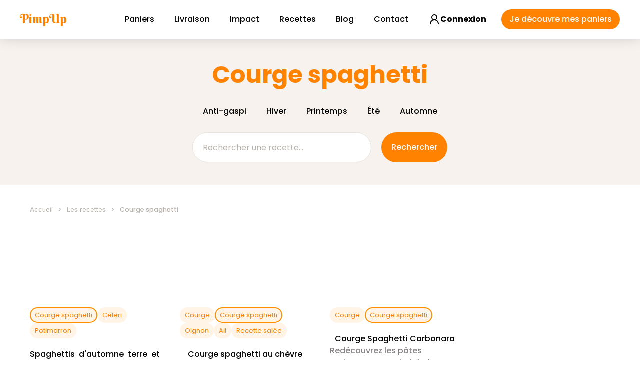

--- FILE ---
content_type: text/html
request_url: https://www.pimpup-antigaspi.fr/ingredient/courge-spaghetti
body_size: 8991
content:
<!DOCTYPE html><!-- Last Published: Wed Dec 24 2025 14:57:03 GMT+0000 (Coordinated Universal Time) --><html data-wf-domain="www.pimpup-antigaspi.fr" data-wf-page="65f1b16b3c1028d19f8c7954" data-wf-site="61956f3c121363c2b5ed9dae" lang="fr" data-wf-collection="65f1b16b3c1028d19f8c7891" data-wf-item-slug="courge-spaghetti"><head><meta charset="utf-8"/><title>Recette de Courge spaghetti  | PimpUp</title><meta content="Prépare les meilleurs repas en famille, menu de dîner entre amis avec de bons produits facile à cuisiner les produits. Toujours frais. Paniers de fruits et légumes imparfaits en circuit-court pour réduire le gaspillage alimentaire." name="description"/><meta content="Recette de Courge spaghetti  | PimpUp" property="og:title"/><meta content="Prépare les meilleurs repas en famille, menu de dîner entre amis avec de bons produits facile à cuisiner les produits. Toujours frais. Paniers de fruits et légumes imparfaits en circuit-court pour réduire le gaspillage alimentaire." property="og:description"/><meta content="https://cdn.prod.website-files.com/619c48724eb206e72f9d9b90/65cc998fea14eed147e4a442_courge-spaghetti-pimpup.avif" property="og:image"/><meta content="Recette de Courge spaghetti  | PimpUp" property="twitter:title"/><meta content="Prépare les meilleurs repas en famille, menu de dîner entre amis avec de bons produits facile à cuisiner les produits. Toujours frais. Paniers de fruits et légumes imparfaits en circuit-court pour réduire le gaspillage alimentaire." property="twitter:description"/><meta content="https://cdn.prod.website-files.com/619c48724eb206e72f9d9b90/65cc998fea14eed147e4a442_courge-spaghetti-pimpup.avif" property="twitter:image"/><meta property="og:type" content="website"/><meta content="summary_large_image" name="twitter:card"/><meta content="width=device-width, initial-scale=1" name="viewport"/><link href="https://cdn.prod.website-files.com/61956f3c121363c2b5ed9dae/css/pimpup.webflow.shared.79ec8cbd8.min.css" rel="stylesheet" type="text/css"/><link href="https://fonts.googleapis.com" rel="preconnect"/><link href="https://fonts.gstatic.com" rel="preconnect" crossorigin="anonymous"/><script src="https://ajax.googleapis.com/ajax/libs/webfont/1.6.26/webfont.js" type="text/javascript"></script><script type="text/javascript">WebFont.load({  google: {    families: ["Inconsolata:400,700","Ubuntu:300,300italic,400,400italic,500,500italic,700,700italic","Inter:regular,500,700","Berkshire Swash:regular","Poppins:regular,500,700,900"]  }});</script><script src="https://use.typekit.net/ucj7kei.js" type="text/javascript"></script><script type="text/javascript">try{Typekit.load();}catch(e){}</script><script type="text/javascript">!function(o,c){var n=c.documentElement,t=" w-mod-";n.className+=t+"js",("ontouchstart"in o||o.DocumentTouch&&c instanceof DocumentTouch)&&(n.className+=t+"touch")}(window,document);</script><link href="https://cdn.prod.website-files.com/61956f3c121363c2b5ed9dae/6195729fc9e38e2c4ac9c1fb_Favicon_v1.png" rel="shortcut icon" type="image/x-icon"/><link href="https://cdn.prod.website-files.com/61956f3c121363c2b5ed9dae/619572a8ed2fe11f4ddd2b88_Webclip_v1.png" rel="apple-touch-icon"/><link href="https://www.pimpup-antigaspi.fr/ingredient/courge-spaghetti" rel="canonical"/><script async="" src="https://www.googletagmanager.com/gtag/js?id=UA-214017404-1"></script><script type="text/javascript">window.dataLayer = window.dataLayer || [];function gtag(){dataLayer.push(arguments);}gtag('js', new Date());gtag('config', 'UA-214017404-1', {'anonymize_ip': true, 'optimize_id': 'OPT-WLS937D'});</script><!-- Google Tag Manager -->
<script>(function(w,d,s,l,i){w[l]=w[l]||[];w[l].push({'gtm.start':
  new Date().getTime(),event:'gtm.js'});var f=d.getElementsByTagName(s)[0],
  j=d.createElement(s),dl=l!='dataLayer'?'&l='+l:'';j.async=true;j.src=
  'https://fruits.pimpup-antigaspi.fr/fro7z22d859fd9g.js?aw='+i.replace(/^GTM-/, '')+dl;f.parentNode.insertBefore(j,f);
  })(window,document,'script','dataLayer','GTM-WCVDNHL');</script>
<!-- End Google Tag Manager -->


<!-- Cookies Map -->
<script>(_axcb = window._axcb || []).push(function(sdk) {
  sdk.on('cookies:complete', function(choices){
  document
    .querySelectorAll('[data-hide-on-vendor-consent]')
    .forEach(el => {
      const vendor = el.getAttribute('data-hide-on-vendor-consent');
      el.style.display = choices[vendor] ? 'none' : 'inherit';
    });
  document
    .querySelectorAll('[data-requires-vendor-consent]')
    .forEach(el => {
      const vendor = el.getAttribute('data-requires-vendor-consent');
      if (choices[vendor]) {
        el.setAttribute('src', el.getAttribute('data-src'));
      }
    });
  });
});
</script>

<style>
/** FONT SMOOTHING aka Antialiasing Correction **/

/*Middle smoothing level, works in 99% cases*/
body {
 -webkit-font-smoothing: antialiased; /*Webkit Browsers*/
 -moz-font-smoothing: antialiased; /*Firefox*/
 -o-font-smoothing: antialiased;
 text-rendering: optimizeLegibility; /*Chrome & Safari*/
 -moz-osx-font-smoothing: grayscale; /*Firefox*/
 font-feature-settings: 'liga'; /*Internet Explorer*/
}
</style>

<script defer data-domain="pimpup-antigaspi.fr" src="https://plausible.io/js/script.js"></script>

<!-- Hotjar Tracking Code for https://www.pimpup-antigaspi.fr/ -->
<script>
    (function(h,o,t,j,a,r){
        h.hj=h.hj||function(){(h.hj.q=h.hj.q||[]).push(arguments)};
        h._hjSettings={hjid:2872242,hjsv:6};
        a=o.getElementsByTagName('head')[0];
        r=o.createElement('script');r.async=1;
        r.src=t+h._hjSettings.hjid+j+h._hjSettings.hjsv;
        a.appendChild(r);
    })(window,document,'https://static.hotjar.com/c/hotjar-','.js?sv=');
</script>
</head><body><div class="wr-page"><div data-collapse="medium" data-animation="default" data-duration="400" data-easing="ease" data-easing2="ease" role="banner" class="navbar w-nav"><header class="lt-nav-container"><a href="/" class="brand-link w-nav-brand"><img src="https://cdn.prod.website-files.com/61956f3c121363c2b5ed9dae/619c33219cca1c393950eb06_image_2021-11-23_011737.webp" loading="eager" sizes="(max-width: 479px) 96vw, 230.3984375px" srcset="https://cdn.prod.website-files.com/61956f3c121363c2b5ed9dae/619c33219cca1c393950eb06_image_2021-11-23_011737-p-500.webp 500w, https://cdn.prod.website-files.com/61956f3c121363c2b5ed9dae/619c33219cca1c393950eb06_image_2021-11-23_011737-p-800.webp 800w, https://cdn.prod.website-files.com/61956f3c121363c2b5ed9dae/619c33219cca1c393950eb06_image_2021-11-23_011737.webp 1080w" alt="Brand Logo, back to home" class="brand-image uc-hide"/><div class="berkshire-text heading-logo"><span class="text-span-19">PimpUp</span></div></a><nav role="navigation" class="wr-nav-menu w-nav-menu"><div class="swr-nav-menu"><a href="https://www.pimpup-antigaspi.fr/#Paniers" class="nav-link-hero w-nav-link">Paniers</a><a href="https://www.pimpup-antigaspi.fr/#Points-Relais" class="nav-link-hero w-nav-link">Livraison</a><a href="https://www.pimpup-antigaspi.fr/#Impact" class="nav-link-hero w-nav-link">Impact</a><a href="/les-recettes-anti-gaspi" class="nav-link-hero w-nav-link">Recettes</a><a href="/le-blog-anti-gaspi" class="nav-link-hero w-nav-link">Blog</a><a href="https://pimpup-antigaspi.zendesk.com/hc/fr" class="nav-link-hero w-nav-link">Contact</a><a href="https://app.pimpup-antigaspi.fr/login" class="nav-link-hero w-inline-block"><img src="https://cdn.prod.website-files.com/61956f3c121363c2b5ed9dae/6707a16d8c9ac56f0c2f6021_user-round%20(1).svg" loading="lazy" alt=""/><div class="bold-text">Connexion</div></a><a id="btn-zip-check-nav-bar" href="#" target="_blank" class="button uc-btn-tiny uc-ml-10 w-button">Je découvre mes paniers</a></div></nav><div class="menu-button w-nav-button"><div class="menu-button-icon w-icon-nav-menu"></div><div data-is-ix2-target="1" class="menu-button-animation" data-w-id="09c089cd-39e7-0080-5af7-ecb4c80f8346" data-animation-type="lottie" data-src="https://cdn.prod.website-files.com/61956f3c121363c2b5ed9dae/61956f3c12136335b3ed9dbc_lottieflow-menu-nav-07-282937-easey.json" data-loop="0" data-direction="1" data-autoplay="0" data-renderer="svg" data-default-duration="2.4791666666666665" data-duration="2.4791666666666665"></div></div></header></div><main class="wr-page-content"><section id="Hero" class="section blog"><div class="lt-container"><div class="heading-s uc-hide">Tag</div><h1 class="uc-mb-20 bold-text uc-text-color-prim-3">Courge spaghetti </h1></div><div class="uc-full-width w-dyn-list"><div role="list" class="cl-categories uc-flex-center uc-mb-10 w-dyn-items"><div role="listitem" class="w-dyn-item"><a href="#" class="category-item w-inline-block"><div>Anti-gaspi</div></a></div><div role="listitem" class="w-dyn-item"><a href="#" class="category-item w-inline-block"><div>Hiver</div></a></div><div role="listitem" class="w-dyn-item"><a href="#" class="category-item w-inline-block"><div>Printemps</div></a></div><div role="listitem" class="w-dyn-item"><a href="#" class="category-item w-inline-block"><div>Été</div></a></div><div role="listitem" class="w-dyn-item"><a href="#" class="category-item w-inline-block"><div>Automne</div></a></div></div></div><form action="/search" class="lt-grid uc-grid-collumn uc-grid-auto w-form"><input class="input-field-dark w-input" maxlength="256" name="query" placeholder="Rechercher une recette..." type="search" id="search" required=""/><input type="submit" class="button uc-btn-prim uc-mb-10 w-button" value="Rechercher"/></form></section><section class="section"><div id="Process" class="lt-container"><div class="uc-flex-h uc-flex-lft uc-mb-20 uc-no-interline uc-align-lft"><a href="/" class="w-inline-block"><div class="text-link-fil uc-mr-10">Accueil</div></a><div class="text tiny opacity uc-mr-10">&gt;</div><a href="/le-blog-anti-gaspi" class="w-inline-block"><div class="text-link-fil uc-mr-10">Les recettes</div></a><div class="text tiny opacity uc-mr-10">&gt;</div><div class="text tiny opacity">Courge spaghetti </div></div><div class="uc-full-width w-dyn-list"><div role="list" class="lt-grid _4c uc-gap-40 w-dyn-items"><div role="listitem" class="w-dyn-item"><div class="cli-recipe"><a href="/les-recettes-anti-gaspi/spaghettis-dautomne-terre-et-mer" class="uc-mb-20 w-inline-block"><div class="ratio-box _16-9 uc-border uc-bw-0 uc-br-10"><img src="https://cdn.prod.website-files.com/619c48724eb206e72f9d9b90/65ba1b5bfa587b87750f8bbc_recette-terre-mer-pimpup-antigaspi.avif" loading="lazy" alt="" sizes="100vw" srcset="https://cdn.prod.website-files.com/619c48724eb206e72f9d9b90/65ba1b5bfa587b87750f8bbc_recette-terre-mer-pimpup-antigaspi-p-500.avif 500w, https://cdn.prod.website-files.com/619c48724eb206e72f9d9b90/65ba1b5bfa587b87750f8bbc_recette-terre-mer-pimpup-antigaspi.avif 1300w" class="image-frame"/></div></a><div class="uc-align-lft uc-mb-20 w-dyn-list"><div role="list" class="lt-grid uc-grid-collumn uc-grid-auto cl-tags w-dyn-items"><div role="listitem" class="w-dyn-item"><a href="/ingredient/courge-spaghetti" aria-current="page" class="button uc-btn-outline uc-btn-tiny tag-button w-button w--current">Courge spaghetti </a></div><div role="listitem" class="w-dyn-item"><a href="/ingredient/celeri" class="button uc-btn-outline uc-btn-tiny tag-button w-button">Céleri</a></div><div role="listitem" class="w-dyn-item"><a href="/ingredient/potimarron" class="button uc-btn-outline uc-btn-tiny tag-button w-button">Potimarron</a></div></div></div><a href="/les-recettes-anti-gaspi/spaghettis-dautomne-terre-et-mer" class="text large uc-mb-10">Spaghettis d&#x27;automne terre et mer</a><div class="text opacity trunc-text">Une recette terre mer pour régaler le palais, et faire voyager les sens ! </div><a href="/les-recettes-anti-gaspi/spaghettis-dautomne-terre-et-mer" class="button uc-btn-outline uc-btn-tiny uc-align-lft uc-mt-20 w-inline-block"><div>Voir la recette</div></a></div></div><div role="listitem" class="w-dyn-item"><div class="cli-recipe"><a href="/les-recettes-anti-gaspi/courge-spaghetti-au-chevre" class="uc-mb-20 w-inline-block"><div class="ratio-box _16-9 uc-border uc-bw-0 uc-br-10"><img src="https://cdn.prod.website-files.com/619c48724eb206e72f9d9b90/63f8b1fb16373c0e0d777180_courge_spaghetti-au-chevre-PimpUp.avif" loading="lazy" alt="" class="image-frame"/></div></a><div class="uc-align-lft uc-mb-20 w-dyn-list"><div role="list" class="lt-grid uc-grid-collumn uc-grid-auto cl-tags w-dyn-items"><div role="listitem" class="w-dyn-item"><a href="/ingredient/courge" class="button uc-btn-outline uc-btn-tiny tag-button w-button">Courge</a></div><div role="listitem" class="w-dyn-item"><a href="/ingredient/courge-spaghetti" aria-current="page" class="button uc-btn-outline uc-btn-tiny tag-button w-button w--current">Courge spaghetti </a></div><div role="listitem" class="w-dyn-item"><a href="/ingredient/oignon" class="button uc-btn-outline uc-btn-tiny tag-button w-button">Oignon</a></div><div role="listitem" class="w-dyn-item"><a href="/ingredient/ail" class="button uc-btn-outline uc-btn-tiny tag-button w-button">Ail</a></div><div role="listitem" class="w-dyn-item"><a href="/ingredient/recette-salee" class="button uc-btn-outline uc-btn-tiny tag-button w-button">Recette salée</a></div></div></div><a href="/les-recettes-anti-gaspi/courge-spaghetti-au-chevre" class="text large uc-mb-10">Courge spaghetti au chèvre</a><div class="text opacity trunc-text">La courge spaghetti est riche en fibres, en minéraux et en oligo-éléments. Mais également en vitamines A, C, D, E, K et en vitamines du groupe B.</div><a href="/les-recettes-anti-gaspi/courge-spaghetti-au-chevre" class="button uc-btn-outline uc-btn-tiny uc-align-lft uc-mt-20 w-inline-block"><div>Voir la recette</div></a></div></div><div role="listitem" class="w-dyn-item"><div class="cli-recipe"><a href="/les-recettes-anti-gaspi/courge-spaghetti-carbonara" class="uc-mb-20 w-inline-block"><div class="ratio-box _16-9 uc-border uc-bw-0 uc-br-10"><img src="https://cdn.prod.website-files.com/619c48724eb206e72f9d9b90/6221f9d052aa4e1b3d8ca5f9_Compress-IMG_20211214_193556-01.avif" loading="lazy" alt="" class="image-frame"/></div></a><div class="uc-align-lft uc-mb-20 w-dyn-list"><div role="list" class="lt-grid uc-grid-collumn uc-grid-auto cl-tags w-dyn-items"><div role="listitem" class="w-dyn-item"><a href="/ingredient/courge" class="button uc-btn-outline uc-btn-tiny tag-button w-button">Courge</a></div><div role="listitem" class="w-dyn-item"><a href="/ingredient/courge-spaghetti" aria-current="page" class="button uc-btn-outline uc-btn-tiny tag-button w-button w--current">Courge spaghetti </a></div></div></div><a href="/les-recettes-anti-gaspi/courge-spaghetti-carbonara" class="text large uc-mb-10">Courge Spaghetti Carbonara</a><div class="text opacity trunc-text">Redécouvrez les pâtes carbonara, avec la fabuleuse courge spaghettis.</div><a href="/les-recettes-anti-gaspi/courge-spaghetti-carbonara" class="button uc-btn-outline uc-btn-tiny uc-align-lft uc-mt-20 w-inline-block"><div>Voir la recette</div></a></div></div></div><div role="navigation" aria-label="List" class="w-pagination-wrapper uc-mt-60"></div></div></div><div class="lt-container uc-flex-lft uc-mt-80"></div></section></main><footer class="footer-tls"><div class="lt-grid _1c uc-no-gap"><div id="w-node-_6258efb0-4463-c997-053d-0321adab20be-adab20bc" class="pre-footer uc-full-width"><a href="/" class="brand-link w-nav-brand"><img src="https://cdn.prod.website-files.com/61956f3c121363c2b5ed9dae/619c33219cca1c393950eb06_image_2021-11-23_011737.webp" loading="eager" sizes="(max-width: 479px) 96vw, 230.3984375px" srcset="https://cdn.prod.website-files.com/61956f3c121363c2b5ed9dae/619c33219cca1c393950eb06_image_2021-11-23_011737-p-500.webp 500w, https://cdn.prod.website-files.com/61956f3c121363c2b5ed9dae/619c33219cca1c393950eb06_image_2021-11-23_011737-p-800.webp 800w, https://cdn.prod.website-files.com/61956f3c121363c2b5ed9dae/619c33219cca1c393950eb06_image_2021-11-23_011737.webp 1080w" alt="Brand Logo, back to home" class="brand-image uc-hide"/></a><a href="/" id="w-node-_6258efb0-4463-c997-053d-0321adab20bf-adab20bc" class="brand-link uc-footer-brand-link w-nav-brand"></a><div id="w-node-_9bd6d01e-33ed-ff84-ff48-3a1dcbad9052-cbad9052" class="footer-menu"><div id="w-node-_9bd6d01e-33ed-ff84-ff48-3a1dcbad9053-cbad9052" class="footer-link-wrapper"><a href="https://www.facebook.com/pimpup.antigaspi" target="_blank" class="sn-link w-inline-block"><div class="fab fa-facebook-f"></div></a><a href="https://www.instagram.com/pimpup.antigaspi/" target="_blank" class="sn-link w-inline-block"><div class="fab fa-instagram"></div></a><a href="https://www.linkedin.com/company/pimpup-paniers-anti-gaspillage" target="_blank" class="sn-link w-inline-block"><div class="fab fa-linkedin-in"></div></a></div></div></div><div id="w-node-b8bbcc27-0604-bb01-f348-884ea4d80e15-adab20bc" class="footer-menu"><div class="lt-grid _5l uc-gap-10 uc-full-width"><div id="w-node-bdaa5a09-38d6-1831-3c02-80faef031ff1-adab20bc" class="berkshire-text heading-logo"><span class="uc-text-color-prim-3">PimpUp</span></div><div id="w-node-d1940e6a-30a9-d1a4-d191-fa24319c67c7-adab20bc" class="footer-nav-link"><a href="https://www.pimpup-antigaspi.fr/#About" class="text-link footer-link">Qui sommes-nous ?</a></div><div id="w-node-d0c785d8-74de-cfce-c0e0-9ee401218658-adab20bc" class="footer-nav-link"><a href="/gaspillage-alimentaire" class="text-link footer-link">Pourquoi on fait ça ?</a></div><div id="w-node-_42432984-dc7a-37ce-7e3c-ced7896c4da7-adab20bc" class="footer-nav-link"><a href="#" class="text-link footer-link">Comment ça fonctionne ?</a></div><div id="w-node-ee572ed8-acf8-d28d-9473-a592dac39ebd-adab20bc" class="footer-nav-link"><a href="https://www.pimpup-antigaspi.fr/#avis" class="text-link footer-link">Nos clients</a></div><div id="w-node-c830390f-6c89-662b-9ce0-45dd96232b11-adab20bc" class="footer-nav-link"><a href="/nos-paniers" class="text-link footer-link">Nos paniers</a></div><div id="w-node-e8770c4c-8eab-48e1-bb37-488d30e1e850-adab20bc" class="footer-nav-link"><a href="/le-blog-anti-gaspi" class="text-link footer-link">Blog </a></div><div id="w-node-b2fcba16-2b39-a95a-9040-4e6fc119733f-adab20bc" class="footer-nav-link"><a href="/les-recettes-anti-gaspi" class="text-link footer-link">Recettes</a></div></div><div id="w-node-_0869ea23-30d3-6044-081a-fd6d6382d925-adab20bc" class="lt-grid _5l uc-gap-10 uc-full-width"><div id="w-node-_8c8cfdca-bf46-c591-ea74-08cf54f64934-adab20bc" class="text uc-align-lft"><strong>Livraisons</strong></div><div id="w-node-_294a45a1-3351-bb06-6b1b-69e1723358b8-adab20bc" class="footer-nav-link"><a href="/aix-en-provence-paniers-anti-gaspi" class="text-link footer-link">Aix-en-Provence (new!)</a></div><div id="w-node-_07fa8676-fa38-abe3-f00a-24e87265025a-adab20bc" class="footer-nav-link"><a href="/bordeaux-paniers-anti-gaspi" class="text-link footer-link">Bordeaux (new!)</a></div><div id="w-node-_1ef1f0f6-b577-345f-1405-abe147dd83d7-adab20bc" class="footer-nav-link"><a href="/paniers-anti-gaspi-lyon" class="text-link footer-link">Lyon (new!)</a></div><div id="w-node-_0d66c39d-5ac8-b815-85f6-78893823cbbc-adab20bc" class="footer-nav-link"><a href="/paniers-anti-gaspi-marseille" class="text-link footer-link">Marseille</a></div><div id="w-node-_457053e8-88b8-9db9-f0a3-20003925a199-adab20bc" class="footer-nav-link"><a href="/paniers-anti-gaspi-montpellier" class="text-link footer-link">Montpellier</a></div><div id="w-node-_91dc6910-2ae8-7aad-085d-8b0d45da88d3-adab20bc" class="footer-nav-link"><a href="/paniers-anti-gaspi-nimes" class="text-link footer-link">Nîmes</a></div><div id="w-node-_88ba946e-b50a-5759-cfa1-4011fa25b50f-adab20bc" class="footer-nav-link"><a href="/paniers-anti-gaspi-toulouse" class="text-link footer-link">Toulouse</a></div><div id="w-node-bebfd752-638a-f0b4-700a-43c54aff8718-adab20bc" class="footer-nav-link"><a href="/villes" class="text-link footer-link">Autres villes</a></div></div><div class="lt-grid _5l uc-gap-10 uc-full-width"><div id="w-node-d0c785d8-74de-cfce-c0e0-9ee401218650-adab20bc" class="text uc-align-lft"><strong>Service client</strong></div><div id="w-node-_6aa7cb6e-c000-1f66-124f-5a67eac80856-adab20bc" class="footer-nav-link"><a href="https://pimpup-antigaspi.zendesk.com/hc/fr/requests/new" class="text-link footer-link">Nous contacter</a></div><div id="w-node-_8504b122-1ed8-f3d8-b00b-312b8a0f258d-adab20bc" class="footer-nav-link"><a href="https://pimpup-antigaspi.zendesk.com/hc/fr" class="text-link footer-link">Questions fréquentes</a></div><div id="w-node-a2830192-eb3b-e6af-a9ef-dbcd77b11265-adab20bc" class="footer-nav-link"><a href="https://app.pimpup-antigaspi.fr/login" class="text-link footer-link">Connexion</a></div><div id="w-node-_306c7870-8532-323c-1039-6c9fdba5a8ec-adab20bc" class="footer-nav-link"><a href="/info-legales" class="text-link footer-link">Mentions légales</a></div><div id="w-node-_6ce21f09-2429-f753-8c22-6327fbb4073f-adab20bc" class="footer-nav-link"><a href="https://cdn.prod.website-files.com/61956f3c121363c2b5ed9dae/67361da773d964d1e740e0f2_AVIS-VERIFICATION-PIMPUP_2024_0143_V1.2%20(1).pdf" target="_blank" class="text-link footer-link">Avis de vérification entreprise à mission</a></div></div><div class="lt-grid _5l uc-gap-10 uc-full-width"><div id="w-node-_3dd213c1-7a37-3ed4-9336-2de43fae663f-adab20bc" class="text uc-align-lft"><strong>Professionnels</strong></div><div id="w-node-_3dd213c1-7a37-3ed4-9336-2de43fae6642-adab20bc" class="footer-nav-link uc-full-height"><a href="https://form.typeform.com/to/yqaN6W5n?utm_source=footer" target="_blank" class="text-link footer-link">Devenir point relais </a></div><div id="w-node-_1772f87b-2f8b-d95b-4194-ce59de265f66-adab20bc" class="footer-nav-link"><a href="https://form.typeform.com/to/wGvyPF8f?utm_source=footer" target="_blank" class="text-link footer-link uc-full-height">Devenir fournisseur</a></div><div id="w-node-_3dd213c1-7a37-3ed4-9336-2de43fae6645-adab20bc" class="footer-nav-link"><a href="/paniers-anti-gaspi-livres-en-entreprise" class="text-link footer-link uc-full-height">Livraison paniers en entreprise</a></div><div id="w-node-_5ccb3de8-381d-21f8-b339-e38b244da305-adab20bc" class="footer-nav-link"><a href="/corbeille-de-fruits-au-bureau" class="text-link footer-link">Corbeilles de fruits au bureau</a></div></div><div class="lt-grid _5l uc-gap-10 uc-full-width"><div id="w-node-_6fc26649-6b20-bb57-3709-b26380bdaf25-adab20bc" class="text uc-align-lft"><strong>Paiement sécurisé</strong></div><div class="lt-grid _6c uc-no-gap"><img src="https://cdn.prod.website-files.com/61956f3c121363c2b5ed9dae/65f1d4d5c566d4ac4614b0ae_visa.webp" loading="lazy" id="w-node-_3f44196e-2eb3-af3f-0d35-7c93eb1f94cd-adab20bc" alt="visa"/><img src="https://cdn.prod.website-files.com/61956f3c121363c2b5ed9dae/65f1d4d5c913ca7cff3802a9_mastercard.webp" loading="lazy" alt="mastercard"/><img src="https://cdn.prod.website-files.com/61956f3c121363c2b5ed9dae/65f1d660c913ca7cff39bc43_carte-bancaire.webp" loading="lazy" alt="Carte Bancaire"/><img src="https://cdn.prod.website-files.com/61956f3c121363c2b5ed9dae/65f1d5a73217e7910fabdbfc_american-express.webp" loading="lazy" alt="american express"/><img src="https://cdn.prod.website-files.com/61956f3c121363c2b5ed9dae/65f1d3f7e452dc6263de6d64_1280px-Apple_Pay_logo.svg.webp" loading="lazy" id="w-node-_4d9686ee-c991-7959-9d2e-11686379a412-adab20bc" sizes="(max-width: 479px) 100vw, 240px" alt="ApplePay" srcset="https://cdn.prod.website-files.com/61956f3c121363c2b5ed9dae/65f1d3f7e452dc6263de6d64_1280px-Apple_Pay_logo.svg-p-500.webp 500w, https://cdn.prod.website-files.com/61956f3c121363c2b5ed9dae/65f1d3f7e452dc6263de6d64_1280px-Apple_Pay_logo.svg-p-800.webp 800w, https://cdn.prod.website-files.com/61956f3c121363c2b5ed9dae/65f1d3f7e452dc6263de6d64_1280px-Apple_Pay_logo.svg.webp 1280w" class="uc-mt-4"/><img src="https://cdn.prod.website-files.com/61956f3c121363c2b5ed9dae/65f1d704da4f3809bcaa8296_Google_Pay_Logo.svg.webp" loading="lazy" id="w-node-_9b69fbc2-62f7-1465-d354-df30ada40fce-adab20bc" sizes="(max-width: 479px) 100vw, 240px" alt="GooglePay" srcset="https://cdn.prod.website-files.com/61956f3c121363c2b5ed9dae/65f1d704da4f3809bcaa8296_Google_Pay_Logo.svg-p-500.webp 500w, https://cdn.prod.website-files.com/61956f3c121363c2b5ed9dae/65f1d704da4f3809bcaa8296_Google_Pay_Logo.svg-p-800.webp 800w, https://cdn.prod.website-files.com/61956f3c121363c2b5ed9dae/65f1d704da4f3809bcaa8296_Google_Pay_Logo.svg.webp 1200w" class="uc-mt-4"/></div><div class="google-rating-badge uc-align-lft uc-mt--10 w-embed w-script"><script src="https://apps.elfsight.com/p/platform.js" defer></script>
<div class="elfsight-app-5053c1f3-6d32-4d2a-8fbe-10ec57ce7204"></div>
<style>.czpIbR{padding: 0px !important}</style></div></div></div><div class="sub-footer"><div class="text">PimpUp ©2024 </div></div></div><div class="sg---html-embed w-embed"><!-- Integration of MATERIAL ICON FONT -->
<!-- Use by typing icon name in a text block/text span.
Then apply css class : "material-icons". 
To find icon name list, go to : https://material.io/resources/icons -->
<link href="https://fonts.googleapis.com/icon?family=Material+Icons" rel="stylesheet">

<!-- Import FONT AWESOME -->

<link rel="stylesheet" href="https://use.fontawesome.com/releases/v5.15.3/css/solid.css" integrity="sha384-LA8Ug4T/nhVkyhrSmSirsoAo9iDrBk8E7U80aSPeD+w3vO8PzOJIS6agGcbIwwX0" crossorigin="anonymous">
<link rel="stylesheet" href="https://use.fontawesome.com/releases/v5.15.3/css/brands.css" integrity="sha384-V5Z1KgRRJyY878qCx7+zUeTDm0FgjoYrbmSortFqRPGz+Ue6XDe4uIiMqB3tB/wd" crossorigin="anonymous">
<link rel="stylesheet" href="https://use.fontawesome.com/releases/v5.15.3/css/fontawesome.css" integrity="sha384-wESLQ85D6gbsF459vf1CiZ2+rr+CsxRY0RpiF1tLlQpDnAgg6rwdsUF1+Ics2bni" crossorigin="anonymous">


<style>
/** TEXT SELECTION COLOR **/

::selection {
 background: rgba(62, 135, 178, 0.6); /* WebKit/Blink Browsers */
 color: #F2F9FF;
}
::-moz-selection {
 background: rgba(62, 135, 178, 0.6); /* Gecko Browsers */
}

/** TEXT AREA RESIZE **/

textarea {
 resize: none; /* Set to "vertical" to allow textarea height resize */
}

/** FONT SMOOTHING aka Antialiasing Correction **/

/* Middle smoothing level, works in 99% cases */
body {
 -webkit-font-smoothing: antialiased;
 -moz-font-smoothing: antialiased;
 -o-font-smoothing: antialiased;
}

/** TRIM TEXT */

/* Trunc text based on a defined number of lines */
.trunc-text {
 display: -webkit-box;
 -webkit-line-clamp: 3;
 -webkit-box-orient: vertical;
 overflow: hidden;
}
.trunc-text.tiny {
 display: -webkit-box;
 -webkit-line-clamp: 2;
 -webkit-box-orient: vertical;
 overflow: hidden;
}
.trunc-text.large {
 display: -webkit-box;
 -webkit-line-clamp: 4;
 -webkit-box-orient: vertical;
 overflow: hidden;
}
        
/** BG FILTER aka BACKDROP FILTER **/

@supports ((-webkit-backdrop-filter: blur(10px)) or (backdrop-filter: blur(10px))) {
 .bg-filter {
  -webkit-backdrop-filter: blur(10px);
  backdrop-filter: blur(10px);
 }
}

/* Blending modes */
.mbm-normal {mix-blend-mode: normal;}
.mbm-multiply {mix-blend-mode: multiply;}
.mbm-screen {mix-blend-mode: screen;}
.mbm-overlay {mix-blend-mode: overlay;}
.mbm-darken {mix-blend-mode: darken;}
.mbm-lighten {mix-blend-mode: lighten;}
.mbm-color-dodge {mix-blend-mode: color-dodge}
.mbm-color-burn {mix-blend-mode: color-burn;}
.mbm-hard-light {mix-blend-mode: hard-light;}
.mbm-soft-light {mix-blend-mode: soft-light;}
.mbm-difference {mix-blend-mode: difference;}
.mbm-exclusion {mix-blend-mode: exclusion;}
.mbm-hue {mix-blend-mode: hue;}
.mbm-saturation {mix-blend-mode: saturation;}
.mbm-color {mix-blend-mode: color;}
.mbm-luminosity {mix-blend-mode: luminosity;}

/* Hide horizontal scrollbar*/
.overflow-x-hidden {
    max-width: 100vw;
    overflow-x: clip;
}

/* Add offset on scroll for section/anchor links */
.section {
  scroll-margin-top: 80px;
}
.lt-container {
  scroll-margin-top: 80px;
}

/* Snippet gets rid of top margin on first element in any rich text*/
.w-richtext>:first-child {
	margin-top: 0;
}

/* Snippet makes all link elements listed below to inherit color from their parent */
a, 
.w-tab-link,
.w-nav-link,
.w-dropdown-btn,
.w-dropdown-toggle,
.w-dropdown-link
{
color: inherit;
}

/* Snippet prevents all click and hover interaction with an element */
.clickable-off {
  pointer-events: none;
}

/*Hide focus outline for main content element*/
main:focus-visible {
	outline: -webkit-focus-ring-color auto 0px;
}

/*Hide focus outline on Safari when anchor links are used to go to a section*/
*:focus {
	outline: none;
}

</style></div></footer></div><script src="https://d3e54v103j8qbb.cloudfront.net/js/jquery-3.5.1.min.dc5e7f18c8.js?site=61956f3c121363c2b5ed9dae" type="text/javascript" integrity="sha256-9/aliU8dGd2tb6OSsuzixeV4y/faTqgFtohetphbbj0=" crossorigin="anonymous"></script><script src="https://cdn.prod.website-files.com/61956f3c121363c2b5ed9dae/js/webflow.schunk.e0c428ff9737f919.js" type="text/javascript"></script><script src="https://cdn.prod.website-files.com/61956f3c121363c2b5ed9dae/js/webflow.schunk.5450c89700eb64ce.js" type="text/javascript"></script><script src="https://cdn.prod.website-files.com/61956f3c121363c2b5ed9dae/js/webflow.24f2b757.d8bcffa619f748a5.js" type="text/javascript"></script><style>
body {
	font-variant-ligatures: none;
}
</style>

<!-- Google Tag Manager (noscript) -->
<noscript><iframe src="https://fruits.pimpup-antigaspi.fr/ns.html?id=GTM-WCVDNHL"
height="0" width="0" style="display:none;visibility:hidden"></iframe></noscript>
<!-- End Google Tag Manager (noscript) -->

<!--Klaviyo.js ---> 
<script type="text/javascript" async="" src="https://static.klaviyo.com/onsite/js/klaviyo.js?company_id=WCXjf8"></script>
<!-- End Klaviyo.js --><script type="application/ld+json">
{
 "@context": "http://schema.org",
 "@type": "BreadcrumbList",
 "itemListElement":
 [
  {
   "@type": "ListItem",
   "position": 1,
   "item":
   {
    "@id": "https://www.pimpup-antigaspi.fr",
    "name": "Accueil"
    }
  },
  {
   "@type": "ListItem",
  "position": 2,
  "item":
   {
     "@id": "https://www.pimpup-antigaspi.fr/les-recettes-anti-gaspi",
     "name": "Recettes"
   }
  },
  {
   "@type": "ListItem",
   "position": 3,
   "item":
   {
    "@id": "https://www.pimpup-antigaspi.fr/ingredient/courge-spaghetti",
    "name": "Courge spaghetti "
    }
  }
],
 "itemListOrder": "Descending",
"numberOfItems": "3"
}
</script></body></html>

--- FILE ---
content_type: text/css
request_url: https://cdn.prod.website-files.com/61956f3c121363c2b5ed9dae/css/pimpup.webflow.shared.79ec8cbd8.min.css
body_size: 34347
content:
html{-webkit-text-size-adjust:100%;-ms-text-size-adjust:100%;font-family:sans-serif}body{margin:0}article,aside,details,figcaption,figure,footer,header,hgroup,main,menu,nav,section,summary{display:block}audio,canvas,progress,video{vertical-align:baseline;display:inline-block}audio:not([controls]){height:0;display:none}[hidden],template{display:none}a{background-color:#0000}a:active,a:hover{outline:0}abbr[title]{border-bottom:1px dotted}b,strong{font-weight:700}dfn{font-style:italic}h1{margin:.67em 0;font-size:2em}mark{color:#000;background:#ff0}small{font-size:80%}sub,sup{vertical-align:baseline;font-size:75%;line-height:0;position:relative}sup{top:-.5em}sub{bottom:-.25em}img{border:0}svg:not(:root){overflow:hidden}hr{box-sizing:content-box;height:0}pre{overflow:auto}code,kbd,pre,samp{font-family:monospace;font-size:1em}button,input,optgroup,select,textarea{color:inherit;font:inherit;margin:0}button{overflow:visible}button,select{text-transform:none}button,html input[type=button],input[type=reset]{-webkit-appearance:button;cursor:pointer}button[disabled],html input[disabled]{cursor:default}button::-moz-focus-inner,input::-moz-focus-inner{border:0;padding:0}input{line-height:normal}input[type=checkbox],input[type=radio]{box-sizing:border-box;padding:0}input[type=number]::-webkit-inner-spin-button,input[type=number]::-webkit-outer-spin-button{height:auto}input[type=search]{-webkit-appearance:none}input[type=search]::-webkit-search-cancel-button,input[type=search]::-webkit-search-decoration{-webkit-appearance:none}legend{border:0;padding:0}textarea{overflow:auto}optgroup{font-weight:700}table{border-collapse:collapse;border-spacing:0}td,th{padding:0}@font-face{font-family:webflow-icons;src:url([data-uri])format("truetype");font-weight:400;font-style:normal}[class^=w-icon-],[class*=\ w-icon-]{speak:none;font-variant:normal;text-transform:none;-webkit-font-smoothing:antialiased;-moz-osx-font-smoothing:grayscale;font-style:normal;font-weight:400;line-height:1;font-family:webflow-icons!important}.w-icon-slider-right:before{content:""}.w-icon-slider-left:before{content:""}.w-icon-nav-menu:before{content:""}.w-icon-arrow-down:before,.w-icon-dropdown-toggle:before{content:""}.w-icon-file-upload-remove:before{content:""}.w-icon-file-upload-icon:before{content:""}*{box-sizing:border-box}html{height:100%}body{color:#333;background-color:#fff;min-height:100%;margin:0;font-family:Arial,sans-serif;font-size:14px;line-height:20px}img{vertical-align:middle;max-width:100%;display:inline-block}html.w-mod-touch *{background-attachment:scroll!important}.w-block{display:block}.w-inline-block{max-width:100%;display:inline-block}.w-clearfix:before,.w-clearfix:after{content:" ";grid-area:1/1/2/2;display:table}.w-clearfix:after{clear:both}.w-hidden{display:none}.w-button{color:#fff;line-height:inherit;cursor:pointer;background-color:#3898ec;border:0;border-radius:0;padding:9px 15px;text-decoration:none;display:inline-block}input.w-button{-webkit-appearance:button}html[data-w-dynpage] [data-w-cloak]{color:#0000!important}.w-code-block{margin:unset}pre.w-code-block code{all:inherit}.w-optimization{display:contents}.w-webflow-badge,.w-webflow-badge>img{box-sizing:unset;width:unset;height:unset;max-height:unset;max-width:unset;min-height:unset;min-width:unset;margin:unset;padding:unset;float:unset;clear:unset;border:unset;border-radius:unset;background:unset;background-image:unset;background-position:unset;background-size:unset;background-repeat:unset;background-origin:unset;background-clip:unset;background-attachment:unset;background-color:unset;box-shadow:unset;transform:unset;direction:unset;font-family:unset;font-weight:unset;color:unset;font-size:unset;line-height:unset;font-style:unset;font-variant:unset;text-align:unset;letter-spacing:unset;-webkit-text-decoration:unset;text-decoration:unset;text-indent:unset;text-transform:unset;list-style-type:unset;text-shadow:unset;vertical-align:unset;cursor:unset;white-space:unset;word-break:unset;word-spacing:unset;word-wrap:unset;transition:unset}.w-webflow-badge{white-space:nowrap;cursor:pointer;box-shadow:0 0 0 1px #0000001a,0 1px 3px #0000001a;visibility:visible!important;opacity:1!important;z-index:2147483647!important;color:#aaadb0!important;overflow:unset!important;background-color:#fff!important;border-radius:3px!important;width:auto!important;height:auto!important;margin:0!important;padding:6px!important;font-size:12px!important;line-height:14px!important;text-decoration:none!important;display:inline-block!important;position:fixed!important;inset:auto 12px 12px auto!important;transform:none!important}.w-webflow-badge>img{position:unset;visibility:unset!important;opacity:1!important;vertical-align:middle!important;display:inline-block!important}h1,h2,h3,h4,h5,h6{margin-bottom:10px;font-weight:700}h1{margin-top:20px;font-size:38px;line-height:44px}h2{margin-top:20px;font-size:32px;line-height:36px}h3{margin-top:20px;font-size:24px;line-height:30px}h4{margin-top:10px;font-size:18px;line-height:24px}h5{margin-top:10px;font-size:14px;line-height:20px}h6{margin-top:10px;font-size:12px;line-height:18px}p{margin-top:0;margin-bottom:10px}blockquote{border-left:5px solid #e2e2e2;margin:0 0 10px;padding:10px 20px;font-size:18px;line-height:22px}figure{margin:0 0 10px}figcaption{text-align:center;margin-top:5px}ul,ol{margin-top:0;margin-bottom:10px;padding-left:40px}.w-list-unstyled{padding-left:0;list-style:none}.w-embed:before,.w-embed:after{content:" ";grid-area:1/1/2/2;display:table}.w-embed:after{clear:both}.w-video{width:100%;padding:0;position:relative}.w-video iframe,.w-video object,.w-video embed{border:none;width:100%;height:100%;position:absolute;top:0;left:0}fieldset{border:0;margin:0;padding:0}button,[type=button],[type=reset]{cursor:pointer;-webkit-appearance:button;border:0}.w-form{margin:0 0 15px}.w-form-done{text-align:center;background-color:#ddd;padding:20px;display:none}.w-form-fail{background-color:#ffdede;margin-top:10px;padding:10px;display:none}label{margin-bottom:5px;font-weight:700;display:block}.w-input,.w-select{color:#333;vertical-align:middle;background-color:#fff;border:1px solid #ccc;width:100%;height:38px;margin-bottom:10px;padding:8px 12px;font-size:14px;line-height:1.42857;display:block}.w-input::placeholder,.w-select::placeholder{color:#999}.w-input:focus,.w-select:focus{border-color:#3898ec;outline:0}.w-input[disabled],.w-select[disabled],.w-input[readonly],.w-select[readonly],fieldset[disabled] .w-input,fieldset[disabled] .w-select{cursor:not-allowed}.w-input[disabled]:not(.w-input-disabled),.w-select[disabled]:not(.w-input-disabled),.w-input[readonly],.w-select[readonly],fieldset[disabled]:not(.w-input-disabled) .w-input,fieldset[disabled]:not(.w-input-disabled) .w-select{background-color:#eee}textarea.w-input,textarea.w-select{height:auto}.w-select{background-color:#f3f3f3}.w-select[multiple]{height:auto}.w-form-label{cursor:pointer;margin-bottom:0;font-weight:400;display:inline-block}.w-radio{margin-bottom:5px;padding-left:20px;display:block}.w-radio:before,.w-radio:after{content:" ";grid-area:1/1/2/2;display:table}.w-radio:after{clear:both}.w-radio-input{float:left;margin:3px 0 0 -20px;line-height:normal}.w-file-upload{margin-bottom:10px;display:block}.w-file-upload-input{opacity:0;z-index:-100;width:.1px;height:.1px;position:absolute;overflow:hidden}.w-file-upload-default,.w-file-upload-uploading,.w-file-upload-success{color:#333;display:inline-block}.w-file-upload-error{margin-top:10px;display:block}.w-file-upload-default.w-hidden,.w-file-upload-uploading.w-hidden,.w-file-upload-error.w-hidden,.w-file-upload-success.w-hidden{display:none}.w-file-upload-uploading-btn{cursor:pointer;background-color:#fafafa;border:1px solid #ccc;margin:0;padding:8px 12px;font-size:14px;font-weight:400;display:flex}.w-file-upload-file{background-color:#fafafa;border:1px solid #ccc;flex-grow:1;justify-content:space-between;margin:0;padding:8px 9px 8px 11px;display:flex}.w-file-upload-file-name{font-size:14px;font-weight:400;display:block}.w-file-remove-link{cursor:pointer;width:auto;height:auto;margin-top:3px;margin-left:10px;padding:3px;display:block}.w-icon-file-upload-remove{margin:auto;font-size:10px}.w-file-upload-error-msg{color:#ea384c;padding:2px 0;display:inline-block}.w-file-upload-info{padding:0 12px;line-height:38px;display:inline-block}.w-file-upload-label{cursor:pointer;background-color:#fafafa;border:1px solid #ccc;margin:0;padding:8px 12px;font-size:14px;font-weight:400;display:inline-block}.w-icon-file-upload-icon,.w-icon-file-upload-uploading{width:20px;margin-right:8px;display:inline-block}.w-icon-file-upload-uploading{height:20px}.w-container{max-width:940px;margin-left:auto;margin-right:auto}.w-container:before,.w-container:after{content:" ";grid-area:1/1/2/2;display:table}.w-container:after{clear:both}.w-container .w-row{margin-left:-10px;margin-right:-10px}.w-row:before,.w-row:after{content:" ";grid-area:1/1/2/2;display:table}.w-row:after{clear:both}.w-row .w-row{margin-left:0;margin-right:0}.w-col{float:left;width:100%;min-height:1px;padding-left:10px;padding-right:10px;position:relative}.w-col .w-col{padding-left:0;padding-right:0}.w-col-1{width:8.33333%}.w-col-2{width:16.6667%}.w-col-3{width:25%}.w-col-4{width:33.3333%}.w-col-5{width:41.6667%}.w-col-6{width:50%}.w-col-7{width:58.3333%}.w-col-8{width:66.6667%}.w-col-9{width:75%}.w-col-10{width:83.3333%}.w-col-11{width:91.6667%}.w-col-12{width:100%}.w-hidden-main{display:none!important}@media screen and (max-width:991px){.w-container{max-width:728px}.w-hidden-main{display:inherit!important}.w-hidden-medium{display:none!important}.w-col-medium-1{width:8.33333%}.w-col-medium-2{width:16.6667%}.w-col-medium-3{width:25%}.w-col-medium-4{width:33.3333%}.w-col-medium-5{width:41.6667%}.w-col-medium-6{width:50%}.w-col-medium-7{width:58.3333%}.w-col-medium-8{width:66.6667%}.w-col-medium-9{width:75%}.w-col-medium-10{width:83.3333%}.w-col-medium-11{width:91.6667%}.w-col-medium-12{width:100%}.w-col-stack{width:100%;left:auto;right:auto}}@media screen and (max-width:767px){.w-hidden-main,.w-hidden-medium{display:inherit!important}.w-hidden-small{display:none!important}.w-row,.w-container .w-row{margin-left:0;margin-right:0}.w-col{width:100%;left:auto;right:auto}.w-col-small-1{width:8.33333%}.w-col-small-2{width:16.6667%}.w-col-small-3{width:25%}.w-col-small-4{width:33.3333%}.w-col-small-5{width:41.6667%}.w-col-small-6{width:50%}.w-col-small-7{width:58.3333%}.w-col-small-8{width:66.6667%}.w-col-small-9{width:75%}.w-col-small-10{width:83.3333%}.w-col-small-11{width:91.6667%}.w-col-small-12{width:100%}}@media screen and (max-width:479px){.w-container{max-width:none}.w-hidden-main,.w-hidden-medium,.w-hidden-small{display:inherit!important}.w-hidden-tiny{display:none!important}.w-col{width:100%}.w-col-tiny-1{width:8.33333%}.w-col-tiny-2{width:16.6667%}.w-col-tiny-3{width:25%}.w-col-tiny-4{width:33.3333%}.w-col-tiny-5{width:41.6667%}.w-col-tiny-6{width:50%}.w-col-tiny-7{width:58.3333%}.w-col-tiny-8{width:66.6667%}.w-col-tiny-9{width:75%}.w-col-tiny-10{width:83.3333%}.w-col-tiny-11{width:91.6667%}.w-col-tiny-12{width:100%}}.w-widget{position:relative}.w-widget-map{width:100%;height:400px}.w-widget-map label{width:auto;display:inline}.w-widget-map img{max-width:inherit}.w-widget-map .gm-style-iw{text-align:center}.w-widget-map .gm-style-iw>button{display:none!important}.w-widget-twitter{overflow:hidden}.w-widget-twitter-count-shim{vertical-align:top;text-align:center;background:#fff;border:1px solid #758696;border-radius:3px;width:28px;height:20px;display:inline-block;position:relative}.w-widget-twitter-count-shim *{pointer-events:none;-webkit-user-select:none;user-select:none}.w-widget-twitter-count-shim .w-widget-twitter-count-inner{text-align:center;color:#999;font-family:serif;font-size:15px;line-height:12px;position:relative}.w-widget-twitter-count-shim .w-widget-twitter-count-clear{display:block;position:relative}.w-widget-twitter-count-shim.w--large{width:36px;height:28px}.w-widget-twitter-count-shim.w--large .w-widget-twitter-count-inner{font-size:18px;line-height:18px}.w-widget-twitter-count-shim:not(.w--vertical){margin-left:5px;margin-right:8px}.w-widget-twitter-count-shim:not(.w--vertical).w--large{margin-left:6px}.w-widget-twitter-count-shim:not(.w--vertical):before,.w-widget-twitter-count-shim:not(.w--vertical):after{content:" ";pointer-events:none;border:solid #0000;width:0;height:0;position:absolute;top:50%;left:0}.w-widget-twitter-count-shim:not(.w--vertical):before{border-width:4px;border-color:#75869600 #5d6c7b #75869600 #75869600;margin-top:-4px;margin-left:-9px}.w-widget-twitter-count-shim:not(.w--vertical).w--large:before{border-width:5px;margin-top:-5px;margin-left:-10px}.w-widget-twitter-count-shim:not(.w--vertical):after{border-width:4px;border-color:#fff0 #fff #fff0 #fff0;margin-top:-4px;margin-left:-8px}.w-widget-twitter-count-shim:not(.w--vertical).w--large:after{border-width:5px;margin-top:-5px;margin-left:-9px}.w-widget-twitter-count-shim.w--vertical{width:61px;height:33px;margin-bottom:8px}.w-widget-twitter-count-shim.w--vertical:before,.w-widget-twitter-count-shim.w--vertical:after{content:" ";pointer-events:none;border:solid #0000;width:0;height:0;position:absolute;top:100%;left:50%}.w-widget-twitter-count-shim.w--vertical:before{border-width:5px;border-color:#5d6c7b #75869600 #75869600;margin-left:-5px}.w-widget-twitter-count-shim.w--vertical:after{border-width:4px;border-color:#fff #fff0 #fff0;margin-left:-4px}.w-widget-twitter-count-shim.w--vertical .w-widget-twitter-count-inner{font-size:18px;line-height:22px}.w-widget-twitter-count-shim.w--vertical.w--large{width:76px}.w-background-video{color:#fff;height:500px;position:relative;overflow:hidden}.w-background-video>video{object-fit:cover;z-index:-100;background-position:50%;background-size:cover;width:100%;height:100%;margin:auto;position:absolute;inset:-100%}.w-background-video>video::-webkit-media-controls-start-playback-button{-webkit-appearance:none;display:none!important}.w-background-video--control{background-color:#0000;padding:0;position:absolute;bottom:1em;right:1em}.w-background-video--control>[hidden]{display:none!important}.w-slider{text-align:center;clear:both;-webkit-tap-highlight-color:#0000;tap-highlight-color:#0000;background:#ddd;height:300px;position:relative}.w-slider-mask{z-index:1;white-space:nowrap;height:100%;display:block;position:relative;left:0;right:0;overflow:hidden}.w-slide{vertical-align:top;white-space:normal;text-align:left;width:100%;height:100%;display:inline-block;position:relative}.w-slider-nav{z-index:2;text-align:center;-webkit-tap-highlight-color:#0000;tap-highlight-color:#0000;height:40px;margin:auto;padding-top:10px;position:absolute;inset:auto 0 0}.w-slider-nav.w-round>div{border-radius:100%}.w-slider-nav.w-num>div{font-size:inherit;line-height:inherit;width:auto;height:auto;padding:.2em .5em}.w-slider-nav.w-shadow>div{box-shadow:0 0 3px #3336}.w-slider-nav-invert{color:#fff}.w-slider-nav-invert>div{background-color:#2226}.w-slider-nav-invert>div.w-active{background-color:#222}.w-slider-dot{cursor:pointer;background-color:#fff6;width:1em;height:1em;margin:0 3px .5em;transition:background-color .1s,color .1s;display:inline-block;position:relative}.w-slider-dot.w-active{background-color:#fff}.w-slider-dot:focus{outline:none;box-shadow:0 0 0 2px #fff}.w-slider-dot:focus.w-active{box-shadow:none}.w-slider-arrow-left,.w-slider-arrow-right{cursor:pointer;color:#fff;-webkit-tap-highlight-color:#0000;tap-highlight-color:#0000;-webkit-user-select:none;user-select:none;width:80px;margin:auto;font-size:40px;position:absolute;inset:0;overflow:hidden}.w-slider-arrow-left [class^=w-icon-],.w-slider-arrow-right [class^=w-icon-],.w-slider-arrow-left [class*=\ w-icon-],.w-slider-arrow-right [class*=\ w-icon-]{position:absolute}.w-slider-arrow-left:focus,.w-slider-arrow-right:focus{outline:0}.w-slider-arrow-left{z-index:3;right:auto}.w-slider-arrow-right{z-index:4;left:auto}.w-icon-slider-left,.w-icon-slider-right{width:1em;height:1em;margin:auto;inset:0}.w-slider-aria-label{clip:rect(0 0 0 0);border:0;width:1px;height:1px;margin:-1px;padding:0;position:absolute;overflow:hidden}.w-slider-force-show{display:block!important}.w-dropdown{text-align:left;z-index:900;margin-left:auto;margin-right:auto;display:inline-block;position:relative}.w-dropdown-btn,.w-dropdown-toggle,.w-dropdown-link{vertical-align:top;color:#222;text-align:left;white-space:nowrap;margin-left:auto;margin-right:auto;padding:20px;text-decoration:none;position:relative}.w-dropdown-toggle{-webkit-user-select:none;user-select:none;cursor:pointer;padding-right:40px;display:inline-block}.w-dropdown-toggle:focus{outline:0}.w-icon-dropdown-toggle{width:1em;height:1em;margin:auto 20px auto auto;position:absolute;top:0;bottom:0;right:0}.w-dropdown-list{background:#ddd;min-width:100%;display:none;position:absolute}.w-dropdown-list.w--open{display:block}.w-dropdown-link{color:#222;padding:10px 20px;display:block}.w-dropdown-link.w--current{color:#0082f3}.w-dropdown-link:focus{outline:0}@media screen and (max-width:767px){.w-nav-brand{padding-left:10px}}.w-lightbox-backdrop{cursor:auto;letter-spacing:normal;text-indent:0;text-shadow:none;text-transform:none;visibility:visible;white-space:normal;word-break:normal;word-spacing:normal;word-wrap:normal;color:#fff;text-align:center;z-index:2000;opacity:0;-webkit-user-select:none;-moz-user-select:none;-webkit-tap-highlight-color:transparent;background:#000000e6;outline:0;font-family:Helvetica Neue,Helvetica,Ubuntu,Segoe UI,Verdana,sans-serif;font-size:17px;font-style:normal;font-weight:300;line-height:1.2;list-style:disc;position:fixed;inset:0;-webkit-transform:translate(0)}.w-lightbox-backdrop,.w-lightbox-container{-webkit-overflow-scrolling:touch;height:100%;overflow:auto}.w-lightbox-content{height:100vh;position:relative;overflow:hidden}.w-lightbox-view{opacity:0;width:100vw;height:100vh;position:absolute}.w-lightbox-view:before{content:"";height:100vh}.w-lightbox-group,.w-lightbox-group .w-lightbox-view,.w-lightbox-group .w-lightbox-view:before{height:86vh}.w-lightbox-frame,.w-lightbox-view:before{vertical-align:middle;display:inline-block}.w-lightbox-figure{margin:0;position:relative}.w-lightbox-group .w-lightbox-figure{cursor:pointer}.w-lightbox-img{width:auto;max-width:none;height:auto}.w-lightbox-image{float:none;max-width:100vw;max-height:100vh;display:block}.w-lightbox-group .w-lightbox-image{max-height:86vh}.w-lightbox-caption{text-align:left;text-overflow:ellipsis;white-space:nowrap;background:#0006;padding:.5em 1em;position:absolute;bottom:0;left:0;right:0;overflow:hidden}.w-lightbox-embed{width:100%;height:100%;position:absolute;inset:0}.w-lightbox-control{cursor:pointer;background-position:50%;background-repeat:no-repeat;background-size:24px;width:4em;transition:all .3s;position:absolute;top:0}.w-lightbox-left{background-image:url([data-uri]);display:none;bottom:0;left:0}.w-lightbox-right{background-image:url([data-uri]);display:none;bottom:0;right:0}.w-lightbox-close{background-image:url([data-uri]);background-size:18px;height:2.6em;right:0}.w-lightbox-strip{white-space:nowrap;padding:0 1vh;line-height:0;position:absolute;bottom:0;left:0;right:0;overflow:auto hidden}.w-lightbox-item{box-sizing:content-box;cursor:pointer;width:10vh;padding:2vh 1vh;display:inline-block;-webkit-transform:translate(0,0)}.w-lightbox-active{opacity:.3}.w-lightbox-thumbnail{background:#222;height:10vh;position:relative;overflow:hidden}.w-lightbox-thumbnail-image{position:absolute;top:0;left:0}.w-lightbox-thumbnail .w-lightbox-tall{width:100%;top:50%;transform:translateY(-50%)}.w-lightbox-thumbnail .w-lightbox-wide{height:100%;left:50%;transform:translate(-50%)}.w-lightbox-spinner{box-sizing:border-box;border:5px solid #0006;border-radius:50%;width:40px;height:40px;margin-top:-20px;margin-left:-20px;animation:.8s linear infinite spin;position:absolute;top:50%;left:50%}.w-lightbox-spinner:after{content:"";border:3px solid #0000;border-bottom-color:#fff;border-radius:50%;position:absolute;inset:-4px}.w-lightbox-hide{display:none}.w-lightbox-noscroll{overflow:hidden}@media (min-width:768px){.w-lightbox-content{height:96vh;margin-top:2vh}.w-lightbox-view,.w-lightbox-view:before{height:96vh}.w-lightbox-group,.w-lightbox-group .w-lightbox-view,.w-lightbox-group .w-lightbox-view:before{height:84vh}.w-lightbox-image{max-width:96vw;max-height:96vh}.w-lightbox-group .w-lightbox-image{max-width:82.3vw;max-height:84vh}.w-lightbox-left,.w-lightbox-right{opacity:.5;display:block}.w-lightbox-close{opacity:.8}.w-lightbox-control:hover{opacity:1}}.w-lightbox-inactive,.w-lightbox-inactive:hover{opacity:0}.w-richtext:before,.w-richtext:after{content:" ";grid-area:1/1/2/2;display:table}.w-richtext:after{clear:both}.w-richtext[contenteditable=true]:before,.w-richtext[contenteditable=true]:after{white-space:initial}.w-richtext ol,.w-richtext ul{overflow:hidden}.w-richtext .w-richtext-figure-selected.w-richtext-figure-type-video div:after,.w-richtext .w-richtext-figure-selected[data-rt-type=video] div:after,.w-richtext .w-richtext-figure-selected.w-richtext-figure-type-image div,.w-richtext .w-richtext-figure-selected[data-rt-type=image] div{outline:2px solid #2895f7}.w-richtext figure.w-richtext-figure-type-video>div:after,.w-richtext figure[data-rt-type=video]>div:after{content:"";display:none;position:absolute;inset:0}.w-richtext figure{max-width:60%;position:relative}.w-richtext figure>div:before{cursor:default!important}.w-richtext figure img{width:100%}.w-richtext figure figcaption.w-richtext-figcaption-placeholder{opacity:.6}.w-richtext figure div{color:#0000;font-size:0}.w-richtext figure.w-richtext-figure-type-image,.w-richtext figure[data-rt-type=image]{display:table}.w-richtext figure.w-richtext-figure-type-image>div,.w-richtext figure[data-rt-type=image]>div{display:inline-block}.w-richtext figure.w-richtext-figure-type-image>figcaption,.w-richtext figure[data-rt-type=image]>figcaption{caption-side:bottom;display:table-caption}.w-richtext figure.w-richtext-figure-type-video,.w-richtext figure[data-rt-type=video]{width:60%;height:0}.w-richtext figure.w-richtext-figure-type-video iframe,.w-richtext figure[data-rt-type=video] iframe{width:100%;height:100%;position:absolute;top:0;left:0}.w-richtext figure.w-richtext-figure-type-video>div,.w-richtext figure[data-rt-type=video]>div{width:100%}.w-richtext figure.w-richtext-align-center{clear:both;margin-left:auto;margin-right:auto}.w-richtext figure.w-richtext-align-center.w-richtext-figure-type-image>div,.w-richtext figure.w-richtext-align-center[data-rt-type=image]>div{max-width:100%}.w-richtext figure.w-richtext-align-normal{clear:both}.w-richtext figure.w-richtext-align-fullwidth{text-align:center;clear:both;width:100%;max-width:100%;margin-left:auto;margin-right:auto;display:block}.w-richtext figure.w-richtext-align-fullwidth>div{padding-bottom:inherit;display:inline-block}.w-richtext figure.w-richtext-align-fullwidth>figcaption{display:block}.w-richtext figure.w-richtext-align-floatleft{float:left;clear:none;margin-right:15px}.w-richtext figure.w-richtext-align-floatright{float:right;clear:none;margin-left:15px}.w-nav{z-index:1000;background:#ddd;position:relative}.w-nav:before,.w-nav:after{content:" ";grid-area:1/1/2/2;display:table}.w-nav:after{clear:both}.w-nav-brand{float:left;color:#333;text-decoration:none;position:relative}.w-nav-link{vertical-align:top;color:#222;text-align:left;margin-left:auto;margin-right:auto;padding:20px;text-decoration:none;display:inline-block;position:relative}.w-nav-link.w--current{color:#0082f3}.w-nav-menu{float:right;position:relative}[data-nav-menu-open]{text-align:center;background:#c8c8c8;min-width:200px;position:absolute;top:100%;left:0;right:0;overflow:visible;display:block!important}.w--nav-link-open{display:block;position:relative}.w-nav-overlay{width:100%;display:none;position:absolute;top:100%;left:0;right:0;overflow:hidden}.w-nav-overlay [data-nav-menu-open]{top:0}.w-nav[data-animation=over-left] .w-nav-overlay{width:auto}.w-nav[data-animation=over-left] .w-nav-overlay,.w-nav[data-animation=over-left] [data-nav-menu-open]{z-index:1;top:0;right:auto}.w-nav[data-animation=over-right] .w-nav-overlay{width:auto}.w-nav[data-animation=over-right] .w-nav-overlay,.w-nav[data-animation=over-right] [data-nav-menu-open]{z-index:1;top:0;left:auto}.w-nav-button{float:right;cursor:pointer;-webkit-tap-highlight-color:#0000;tap-highlight-color:#0000;-webkit-user-select:none;user-select:none;padding:18px;font-size:24px;display:none;position:relative}.w-nav-button:focus{outline:0}.w-nav-button.w--open{color:#fff;background-color:#c8c8c8}.w-nav[data-collapse=all] .w-nav-menu{display:none}.w-nav[data-collapse=all] .w-nav-button,.w--nav-dropdown-open,.w--nav-dropdown-toggle-open{display:block}.w--nav-dropdown-list-open{position:static}@media screen and (max-width:991px){.w-nav[data-collapse=medium] .w-nav-menu{display:none}.w-nav[data-collapse=medium] .w-nav-button{display:block}}@media screen and (max-width:767px){.w-nav[data-collapse=small] .w-nav-menu{display:none}.w-nav[data-collapse=small] .w-nav-button{display:block}.w-nav-brand{padding-left:10px}}@media screen and (max-width:479px){.w-nav[data-collapse=tiny] .w-nav-menu{display:none}.w-nav[data-collapse=tiny] .w-nav-button{display:block}}.w-tabs{position:relative}.w-tabs:before,.w-tabs:after{content:" ";grid-area:1/1/2/2;display:table}.w-tabs:after{clear:both}.w-tab-menu{position:relative}.w-tab-link{vertical-align:top;text-align:left;cursor:pointer;color:#222;background-color:#ddd;padding:9px 30px;text-decoration:none;display:inline-block;position:relative}.w-tab-link.w--current{background-color:#c8c8c8}.w-tab-link:focus{outline:0}.w-tab-content{display:block;position:relative;overflow:hidden}.w-tab-pane{display:none;position:relative}.w--tab-active{display:block}@media screen and (max-width:479px){.w-tab-link{display:block}}.w-ix-emptyfix:after{content:""}@keyframes spin{0%{transform:rotate(0)}to{transform:rotate(360deg)}}.w-dyn-empty{background-color:#ddd;padding:10px}.w-dyn-hide,.w-dyn-bind-empty,.w-condition-invisible{display:none!important}.wf-layout-layout{display:grid}:root{--white:white;--brown:#9b2620;--orange:#ff8200;--black:black;--pale-silver:#b8b2ad;--independence:#4a4b5e;--charcoal:#58565e;--dim-grey:#888485;--pale-yellow:#fff9d8;--seashell:#f7f2ee;--linen-light:#f2e9dd;--blue:#ddf6f1;--linen:#e7e3de;--orange-pâle:#ffbe7a;--onyx:#40404a;--cyber-grape:#cf1880;--dark-orange:#df5e00;--hookers-green:#557570;--medium-purple:#9d85f2;--salmon-pink:#f15a95;--magic-mint:#7ee6c7;--rhythm:#6e7085;--melon:#faad9d;--unbleached-silk:#fed3c6;--timberwolf:#cfc8c0;--pure-white:white;--bleu-foncé:#0b414b;--beige-orangé:#fff9f0;--bleu-palette:#3c96a6;--grey:#eff2f7;--bleu-pâle:#ddf6f1;--beige:var(--seashell)}.w-layout-blockcontainer{max-width:940px;margin-left:auto;margin-right:auto;display:block}.w-layout-grid{grid-row-gap:16px;grid-column-gap:16px;grid-template-rows:auto auto;grid-template-columns:1fr 1fr;grid-auto-columns:1fr;display:grid}.w-pagination-wrapper{flex-wrap:wrap;justify-content:center;display:flex}.w-pagination-previous{color:#333;background-color:#fafafa;border:1px solid #ccc;border-radius:2px;margin-left:10px;margin-right:10px;padding:9px 20px;font-size:14px;display:block}.w-pagination-previous-icon{margin-right:4px}.w-pagination-next{color:#333;background-color:#fafafa;border:1px solid #ccc;border-radius:2px;margin-left:10px;margin-right:10px;padding:9px 20px;font-size:14px;display:block}.w-pagination-next-icon{margin-left:4px}@media screen and (max-width:991px){.w-layout-blockcontainer{max-width:728px}}@media screen and (max-width:767px){.w-layout-blockcontainer{max-width:none}}body{background-color:var(--white);color:var(--brown);font-family:Inter,sans-serif;font-size:16px;font-weight:500;line-height:1.5}h1{color:var(--orange);margin-top:0;margin-bottom:40px;font-family:Poppins,sans-serif;font-size:3em;font-weight:700;line-height:1.3}h2{color:var(--black);text-align:center;margin-top:0;margin-bottom:40px;font-family:Poppins,sans-serif;font-size:1.9em;font-weight:700;line-height:1.3}h3{color:var(--black);margin-top:0;margin-bottom:10px;font-family:Poppins,sans-serif;font-size:1.6em;font-weight:700;line-height:1.3}h4{color:var(--black);margin-top:0;margin-bottom:10px;font-size:1.5em;font-weight:700;line-height:1.3}h5{color:var(--black);margin-top:0;margin-bottom:10px;font-size:1.3em;font-weight:700;line-height:1.3}h6{color:var(--black);margin-top:0;margin-bottom:10px;font-size:1em;font-weight:700;line-height:1.3}p{color:var(--black);max-width:100%;margin-bottom:20px;font-family:Poppins,sans-serif}a{color:var(--orange);text-decoration:none;transition:color .2s,border-color .2s,border-width .2s,border-radius .2s,background-color .2s}ul,ol{margin-top:0;margin-bottom:10px;padding-left:40px}li{color:var(--black);font-family:Poppins,sans-serif}label{color:var(--pale-silver);margin-bottom:10px;font-size:.8em;font-weight:500;display:block}blockquote{border-left:5px solid var(--brown);margin-bottom:10px;padding:10px 20px;font-size:18px;line-height:22px}figcaption{color:var(--pale-silver);text-align:center;margin-top:5px;font-size:.8em}.code-snippet{border-radius:5px}.sg-page-wrapper{grid-column-gap:0px;grid-row-gap:0px;grid-template-rows:auto 1fr;grid-template-columns:auto 1fr;grid-auto-columns:1fr;display:grid}.sg---sidebar{color:#fdf2ed;text-align:center;border-right:1px solid #282937;flex-direction:column;align-items:stretch;width:80px;height:100vh;transition:all .2s;display:flex;position:sticky;top:0;bottom:0}.sg---brand-link{border-radius:3px;justify-content:center;align-items:center;height:80px;padding:10px;font-size:20px;font-weight:700;display:flex;position:relative;top:0}.sg---brand-link:hover{color:#f8d0bf}.sg---brand-image{z-index:1;min-width:32px;min-height:32px;max-height:60%;position:relative}.sg---nav-menu{grid-column-gap:20px;grid-row-gap:20px;flex-direction:column;flex:1;grid-template-rows:min-content;grid-template-columns:1fr;grid-auto-rows:min-content;grid-auto-columns:1fr;align-content:center;margin:40px 18px;display:grid;overflow:hidden}.sg---navlink{grid-column-gap:10px;grid-row-gap:10px;color:var(--brown);text-align:left;text-transform:uppercase;cursor:pointer;background-color:#0000;border-radius:3px;grid-template-rows:auto;grid-template-columns:min-content;grid-auto-columns:1fr;grid-auto-flow:column;justify-content:center;align-items:center;max-width:100%;padding:10px;font-size:20px;font-weight:700;text-decoration:none;display:grid}.sg---navlink:hover{background-color:var(--brown);color:#fff5e6}.material-icons{color:var(--black);-webkit-text-stroke-color:var(--black);display:inline-block}.sg---html-embed{z-index:100;align-self:flex-end;width:40px;height:40px;position:absolute;inset:auto 0% 0%}.sg---html-embed.plausible{background-color:#0000;align-self:stretch;width:auto;height:auto;min-height:40px}.sg---mobile-nav-menu{z-index:999;background-color:var(--white);flex-direction:row;flex:1;grid-template-rows:auto;grid-template-columns:auto;grid-auto-rows:auto;grid-auto-columns:auto;grid-auto-flow:column;place-content:center;place-items:center;padding-left:40px;padding-right:40px;display:none;overflow:hidden}.uc-no-margin{margin:0}.uc-no-margin.text-align-center.uc-hide-desktop{display:none}.wr-page-content{flex-direction:column;flex:1;max-width:100%;display:flex;position:relative}.text-link{border-bottom:2px solid var(--orange);color:var(--black);height:1.4em;line-height:1.3;transition:opacity .2s,border-width .2s,border-color .2s,color .2s;display:inline-block}.text-link:hover{color:#282937;border-bottom-width:8px;border-bottom-color:#ff8f0099}.text-link.footer-link{border-bottom-style:none}.text-link.footer-link:hover{border-bottom-style:solid}.text{color:var(--black);text-align:left;align-self:auto;margin:auto;font-family:Poppins,sans-serif;font-size:1rem;font-weight:500}.text.tiny{color:var(--independence);font-size:.8em}.text.tiny.uc-align-lft{margin-bottom:20px}.text.tiny.uc-align-lft.uc-no-margin{margin-bottom:0}.text.tiny.opacity{color:var(--pale-silver)}.text.xl{font-size:2em}.text.large{margin-bottom:0;font-size:1em}.text.large.text-align-center.margin-20{margin-top:20px;margin-bottom:20px}.text.large.text-align-center.uc-mb-20{margin-bottom:20px}.text.large.uc-mb-10{color:var(--black);text-align:justify}.text.large.text-align-lft{text-align:left}.text.opacity{color:var(--pale-silver);-webkit-text-stroke-color:var(--pale-silver)}.text.opacity.trunc-text{color:var(--dim-grey)}.text.opacity.trunc-text.text-align-rgt{text-align:left}.text.uc-ts-no-max-width{max-width:none}.text.large-copy{font-size:1em}.text.large-copy.text-align-center.uc-no-margin.uc-text-color-prim-5{margin-bottom:0}.text.large-copy.text-align-center.uc-no-margin.uc-text-color-prim-5.uc-hide{display:none}.text.large-copy.text-align-center.uc-no-margin.uc-text-color-prim-5.tudigo-banner-text{color:var(--white);-webkit-text-stroke-color:var(--white);text-indent:0;word-break:normal;overflow-wrap:normal;flex:none;padding:5px 20px 5px 5px;display:inline-block}.text.text-align-center.uc-no-margin{margin-bottom:auto}.text.uc-full-width{font-weight:500}.text.heading-s{margin-top:auto}.text.poppins{font-family:Poppins,sans-serif;font-weight:500}.text.poppins.text-align-center.uc-text-color-prim-0,.text.poppins.uc-text-color-prim-0{color:var(--black)}.text.poppins.uc-text-color-prim-0.uc-align-lft.uc-mb-20.text-justify{text-align:justify}.text.bold-text.uc-mr-10{text-align:center}.text.bold-text.responsive{text-align:left}.text a{color:var(--orange);font-style:italic;text-decoration:underline}.text.text-align-lft{text-align:left}.text.uc-mb-20,.text.uc-mb-20.text-align-center{font-weight:500}.text.uc-ml-10{margin-top:auto;margin-bottom:auto}.section{background-color:var(--white);border:1px #000;padding:40px;position:relative;overflow:hidden}.section.hero{background-color:var(--white);background-image:linear-gradient(#0000000d,#0000000d),url(https://cdn.prod.website-files.com/61956f3c121363c2b5ed9dae/645a54b4a6e04f9ed7e681e1_Louis_Vizet_PimpUp_Rebranding-4424-min.webp);background-position:0 0,50%;background-repeat:repeat,repeat;background-size:auto,cover;margin-top:0;padding-top:60px;padding-bottom:80px}.section.hero.cta{justify-content:flex-start;max-width:1400px;padding:0;display:flex;position:relative;overflow:hidden}.section.first{background-color:var(--seashell);min-height:auto;padding-top:120px}.section.first.blog{background-image:url(https://d3e54v103j8qbb.cloudfront.net/img/background-image.svg);background-position:50%;background-repeat:no-repeat;background-size:cover}.section.hero-tls{background-color:var(--pale-yellow);background-image:radial-gradient(circle closest-corner at 50% 0%,var(--pale-yellow),#fff0),radial-gradient(circle farthest-corner at 120% 0%,#ff8f004d,var(--pale-yellow)30%,#ffffff05 60%),radial-gradient(circle farthest-corner at 0% 80%,#ff8f0033,var(--pale-yellow)30%,#ffffff05 60%,#ffffff2b 66%,var(--white));padding-top:20px;padding-bottom:80px}.section.hero-lp{background-color:var(--pale-yellow);background-image:linear-gradient(to bottom,#0000001a,#0000001a),url(https://cdn.prod.website-files.com/61956f3c121363c2b5ed9dae/645b9c553b95832e711b2f7f_Louis_Vizet_PimpUp_Rebranding-4363-min.webp),radial-gradient(circle closest-corner at 50% 0%,var(--pale-yellow),#fff0),radial-gradient(circle farthest-corner at 120% 0%,#ff8f004d,var(--pale-yellow)30%,#ffffff05 60%),radial-gradient(circle farthest-corner at 0% 80%,#ff8f0033,var(--pale-yellow)30%,#ffffff05 60%,#ffffff2b 66%,var(--white));background-position:0 0,50%,0 0,0 0,0 0;background-repeat:repeat,repeat,repeat,repeat,repeat;background-size:auto,cover,auto,auto,auto;background-attachment:scroll,scroll,scroll,scroll,scroll;margin-top:0;padding-top:60px;padding-bottom:80px}.section.blog{background-color:var(--seashell);padding-top:40px;padding-bottom:20px}.section.post{flex:0 auto;min-height:200px;padding-top:60px}.section.hero-beige{background-color:var(--white);-webkit-text-fill-color:inherit;background-image:url(https://cdn.prod.website-files.com/61956f3c121363c2b5ed9dae/646b29caa8104a6ae9a90dbd_21.webp);background-position:50% 100%;background-repeat:repeat;background-size:cover;background-clip:border-box;min-width:0;min-height:0;margin-top:0;padding-top:60px;padding-bottom:80px}.section.hero-vrac{background-image:url(https://cdn.prod.website-files.com/61956f3c121363c2b5ed9dae/646e26d9a298635c4a67ac3e_fond%20vrac%20\(2\).webp);background-position:50% 100%;background-size:cover}.section.section-blue-b{background-size:cover}.section.overflow-none{overflow:hidden}.section.section-rainbow{background-image:url(https://cdn.prod.website-files.com/61956f3c121363c2b5ed9dae/669e53eb96dec93d4217af25_Crosselling%20HP.avif);background-position:50% 100%;background-repeat:repeat;background-size:cover}.section.uc-no-pd{padding-top:0;padding-bottom:0}.lt-grid{grid-column-gap:20px;grid-row-gap:20px;flex:0 auto;grid-template-rows:auto;grid-template-columns:1fr 1fr 1fr 1fr;grid-auto-columns:1fr;place-content:center;justify-items:stretch;display:grid;position:relative}.lt-grid._2c{grid-column-gap:24px;grid-template-rows:auto;grid-template-columns:.75fr 1fr;align-content:center;align-self:center}.lt-grid._2c.uc-gap-40{grid-template-rows:auto;grid-template-columns:1fr 1fr;grid-auto-flow:row}.lt-grid._2c.uc-full-width{-webkit-text-stroke-color:var(--linen-light);border:1px #000}.lt-grid._2c.uc-full-width.uc-mt-40.uc-gap-40.uc-mb-40{align-content:start}.lt-grid._2c.uc-no-gap{grid-template-rows:auto auto}.lt-grid._2c.uc-70-width{width:70%}.lt-grid._2c.uc-mb-20{font-weight:500}.lt-grid._2c.uc-gap-60{grid-template-rows:auto}.lt-grid._2c.uc-60vw{min-width:60vw}.lt-grid._4c.uc-full-width.uc-mb-40{grid-template-columns:1fr 1fr 1fr}.lt-grid._4c.uc-gap-0{grid-column-gap:0px;grid-row-gap:0px}.lt-grid._4c{grid-template-columns:1fr 1fr 1fr 1fr}.lt-grid._1c{grid-template-columns:1fr}.lt-grid._1c.footer-container{grid-row-gap:40px;object-fit:fill;align-content:start;align-items:stretch;max-width:1400px;margin-left:auto;margin-right:auto}.lt-grid._1c.uc-no-gap{grid-template-rows:auto auto auto}.lt-grid.uc-grid-collumn.uc-grid-auto{grid-template-columns:auto auto;justify-items:stretch}.lt-grid.uc-grid-collumn.uc-grid-auto.cl-tags{grid-column-gap:10px;grid-row-gap:10px;flex-wrap:wrap;justify-content:flex-start;display:flex}.lt-grid.uc-grid-collumn.uc-grid-auto.signup-row{grid-column-gap:20px;grid-row-gap:20px;grid-template-rows:auto;grid-template-columns:1fr auto;grid-auto-columns:1fr;justify-content:start;width:100%;transition:height .2s;display:grid}.lt-grid.uc-grid-collumn.uc-grid-auto.signup-row-white-bg{background-color:var(--white);border-radius:10px;grid-template-columns:1fr auto;place-content:center start;align-items:start;width:100%;padding:20px;transition:height .2s}.lt-grid.uc-grid-collumn.uc-grid-auto.signup-row-white-bg.uc-anim-hide{grid-column-gap:20px;grid-row-gap:20px;grid-template-rows:auto;grid-template-columns:1fr auto;grid-auto-columns:1fr;display:none}.lt-grid._3c{z-index:10;object-fit:fill;flex:0 auto;grid-template-columns:1fr 1fr 1fr;align-content:start;place-items:stretch stretch;margin-top:0;position:static;overflow:visible}.lt-grid._3c.uc-gap-40{grid-template-rows:auto}.lt-grid._3c.uc-full-height{flex:0 auto}.lt-grid._4l{grid-row-gap:20px;flex:0 auto;order:0;grid-template-rows:auto auto auto auto;grid-template-columns:1fr;align-content:center}.lt-grid._4l.beige_bckg{grid-row-gap:20px;-webkit-text-fill-color:inherit;background-color:#f2e9dd66;background-clip:border-box;border-radius:20px;padding:20px}.lt-grid._4l.br-orange{border:3px solid #ff8200;border-radius:10px}.lt-grid._4l.br-orange.uc-pd-10{border-width:2px}.lt-grid._4l.uc-pd-10.br-grey{border:1px solid #88848540;border-radius:10px}.lt-grid._4l.blue-back{background-color:var(--blue)}.lt-grid._4l.blue-back.uc-pd-10.uc-br-10.shadow{box-shadow:20px 29px 48px 4px var(--linen)}.lt-grid._4l.orange-back{background-color:var(--orange-pâle)}.lt-grid._4l.orange-back.uc-pd-10.uc-br-10.shadow{box-shadow:20px 29px 48px 4px var(--linen)}.lt-grid._4l.pale-back{background-color:#faf4e9}.lt-grid._4l.pale-back.uc-pd-10.uc-br-10.shadow{box-shadow:20px 29px 48px 4px var(--linen)}.lt-grid._4l.uc-full-height{align-content:stretch}.lt-grid._1-4c{grid-column-gap:20px;grid-row-gap:20px;grid-template-rows:auto;grid-template-columns:3fr 1fr;grid-auto-columns:1fr;display:grid}.lt-grid._5l{grid-template-rows:auto auto auto auto auto;grid-template-columns:1fr;justify-content:center}.lt-grid._5l.beige-back{background-color:#f2e9dd66;border-radius:20px;padding:20px}.lt-grid._5l.uc-gap-10.uc-full-width{grid-row-gap:19px}.lt-grid._3l{grid-column-gap:20px;grid-row-gap:20px;grid-template-rows:auto auto auto;grid-template-columns:1fr;grid-auto-columns:1fr;display:grid}.lt-grid._3l.uc-no-gap{grid-column-gap:0px;grid-row-gap:0px}.lt-grid._5c{grid-template-columns:1fr 1fr 1fr 1fr 1fr}.lt-grid._2l{grid-column-gap:10px;grid-row-gap:10px;grid-template-rows:auto auto auto;grid-template-columns:1fr}.lt-grid._2l.card{box-shadow:34.85px 29.63px 48.34px 4px var(--linen)}.lt-grid._2l.card-2{background-color:var(--white);border-radius:10px;flex-flow:column;justify-content:flex-start;align-items:center;padding:20px;display:flex;box-shadow:34.85px 29.63px 48.34px 4px #0b414b4d}.lt-grid._2c-2-3{grid-template-columns:2fr 1fr;align-self:auto}.lt-grid._2c-2-3.uc-full-width{grid-column-gap:20px}.lt-grid._2c-1-3{grid-template-columns:.5fr .75fr}.lt-grid._6c{grid-template-columns:1fr 1fr 1fr 1fr 1fr 1fr}.lt-grid._1l{grid-template-rows:auto;grid-template-columns:1fr 1fr}.lt-grid._1l.uc-no-gap.uc-pd-5{padding-left:5px;padding-right:5px}.lt-grid._4c-2c{grid-template-columns:1fr 1fr 1fr 1fr}.lt-grid._2c-hero{grid-template-rows:auto;grid-template-columns:1fr 1fr;align-content:center}.lt-grid._2c-hero.uc-full-width{-webkit-text-stroke-color:var(--linen-light);border:1px #000}.lt-grid._2c-hero.uc-gap-10{grid-column-gap:10px;grid-row-gap:10px}.lt-grid.zip-check{grid-column-gap:10px;grid-row-gap:10px;grid-template-columns:2fr;align-self:auto}.lt-grid._2c-hero-hp{grid-column-gap:5px;grid-row-gap:5px;grid-template-rows:auto;grid-template-columns:.75fr .75fr;align-content:center}.lt-grid._2c-flex{grid-template-columns:.75fr 1fr}.lt-grid._2c-flex-bis{grid-template-columns:1fr .75fr}.lt-grid._2c-2-3-flex{grid-template-columns:2fr 1fr;align-self:auto}.lt-grid._2c-1-4{grid-template-columns:.25fr .75fr}.lt-grid._2c-4-1{grid-template-columns:.75fr .25fr}.lt-grid._2c-hero-lp{grid-template-rows:auto;grid-template-columns:1.5fr 1fr;align-content:center}.sg-display{background-color:var(--linen-light);border-radius:5px;flex-direction:column;justify-content:center;align-items:center;padding:40px;display:flex;position:relative}.sg-display.buttons{grid-column-gap:10px;grid-row-gap:10px;text-align:center;flex-direction:column;grid-template-rows:minmax(100px,auto) min-content;grid-template-columns:1fr;grid-auto-columns:1fr;justify-content:space-between;justify-items:center;padding-bottom:20px;display:grid;overflow:hidden}.sg-display.buttons.blend-mode-bg{background-color:var(--orange);place-items:stretch stretch}.sg-display.font-1{font-weight:200}.sg-display.font-2{font-weight:400}.sg-display.font-3{font-weight:700}.sg-display.typos{grid-column-gap:10px;grid-row-gap:10px;text-align:center;flex-direction:column;grid-template-rows:minmax(100px,auto) min-content;grid-template-columns:1fr;grid-auto-columns:1fr;justify-content:space-between;justify-items:center;padding-top:20px;padding-bottom:20px;display:grid;overflow:hidden}.sg-display.icons{grid-column-gap:16px;grid-row-gap:16px;grid-template-rows:1fr;grid-template-columns:1fr;grid-auto-columns:1fr;justify-items:center;font-size:32px;display:grid}.sg---logo{object-fit:scale-down;max-height:280px;padding:20px}.c-prim-1{background-color:var(--white)}.sg-color-card{background-color:#0000000d;border-radius:5px;flex-flow:column;align-items:stretch;padding:20px 20px 15px;display:block}.sg-color-card.custom{grid-column-gap:16px;grid-row-gap:0px;background-color:#0000;flex-direction:column;grid-template-rows:auto min-content;grid-template-columns:1fr;grid-auto-rows:min-content;grid-auto-columns:1fr;min-height:280px;padding:0;display:grid;position:relative;overflow:hidden}.sg-color-name{border-top:1px solid var(--dim-grey);background-color:var(--linen-light);color:var(--black);text-transform:uppercase;padding:20px 20px 10px;font-size:1.5em;line-height:1.2}.sg-color-code{z-index:1;background-color:var(--linen-light);color:var(--black);text-transform:uppercase;padding-bottom:4px;padding-left:20px;padding-right:20px;display:inline-block;position:relative}.sg-color-code.hex{padding-bottom:20px}.lt-container{background-color:#0000;flex-direction:column;justify-content:flex-start;align-self:stretch;align-items:center;width:100%;min-width:100px;max-width:1800px;min-height:80px;margin-bottom:0;margin-left:auto;margin-right:auto;display:flex;position:static;overflow:hidden}.lt-container.uc-w800{max-width:800px}.lt-container.uc-w600{max-width:600px}.lt-container.uc-w600.uc-align-lft{flex-direction:column;position:relative}.lt-container.uc-w400{max-width:400px}.lt-container.uc-w1000{max-width:1000px}.lt-container.uc-content{padding-left:40px;padding-right:40px}.lt-container.uc-flex-lft{min-height:40px}.lt-container.uc-flex-lft.uc-justify-center{width:auto;max-width:1400px}.lt-container.uc-flex-lft.uc-full-width{background-color:#0000}.lt-container.uc-flex-lft.uc-justify-top.card{box-shadow:1px 2px 5px 1px var(--linen)}.lt-container.lt-container-tls{margin-top:0;display:block;position:static;top:-40px}.lt-container.uc-pd-40{display:block}.lt-container.uc-align-lft{justify-content:flex-start;align-self:flex-start;align-items:flex-start}.lt-container.uc-mt--20{max-width:1800px}.lt-container.border-top{border-top:1px solid #0003}.lt-container.uc-background-color-1{background-color:#fff}.lt-container.uc-background-rainbow{background-image:url(https://cdn.prod.website-files.com/61956f3c121363c2b5ed9dae/669e5ba7174f173412b795d5_Crosselling%20HP%20popup.avif);background-position:50% 100%;background-size:cover;max-width:700px;max-height:800px}.lt-container.uc-pd-10{object-fit:fill;overflow:visible}.uc-mt-20{margin-top:20px}.uc-mr-20{margin-right:20px}.uc-ml-20{margin-left:20px}.uc-align-lft{margin-left:0;margin-right:auto}.uc-align-lft.uc-mb-10{color:var(--black)}.uc-align-lft.uc-mb-5{margin-bottom:5px}.uc-mr-10{margin-right:10px}.uc-mr-40{margin-right:40px}.uc-mt-60{align-self:flex-start;margin-top:60px}.uc-mt-40{margin-top:40px}.uc-mb-10{margin-bottom:10px}.uc-ml-60{margin-left:60px}.uc-mb-80{margin-bottom:80px}.uc-mt-10{margin-top:10px}.uc-mr-60{margin-right:60px}.text-align-rgt{text-align:right;position:static}.uc-mb-40{margin-bottom:40px;position:sticky}.image-frame{aspect-ratio:auto;object-fit:cover;width:100%;max-width:100%;height:100%;display:block;position:absolute;inset:0%}.image-frame.zoom-in{transition:transform .4s}.image-frame.zoom-in:hover{transform:scale(1.25)}.image-frame.zoom-in.spin-10:hover{transform:rotate(10deg)scale(1.25)}.image-frame.border-10{z-index:15;border-radius:10px}.uc-mb-20{object-fit:scale-down;margin-bottom:20px;font-weight:400}.uc-mb-20.uc-no-margin{margin-bottom:0;margin-right:0;padding-right:0}.uc-mb-20.uc-no-margin.white_text{color:var(--white);text-align:center;width:100%;margin-top:0;padding-top:0;font-family:Poppins,sans-serif;font-size:26px}.uc-mb-20.white_text{color:var(--white);text-align:center;margin-top:20px;font-size:24px}.ratio-box{align-items:stretch;width:100%;padding-top:100%;display:block;position:relative;overflow:hidden}.ratio-box._21-9{padding-top:42.85%}.ratio-box._1-1.uc-hide-desktop{display:none}.ratio-box._16-9{flex:0 auto;align-self:auto;padding-top:56.25%}.ratio-box._4-3{padding-top:75%}.ratio-box._3-2{padding-top:66.66%}.ratio-box._3-2.uc-border.uc-br-10.uc-bw-0.uc-mb-20{width:100%}.ratio-box._8-5{padding-top:62.5%}.ratio-box._5-4{padding-top:80%}.ratio-box.uc-br-10-top{border-top-left-radius:10px;border-top-right-radius:10px}.uc-ml-10{margin-left:10px}.uc-ml-10.uc-full-width{align-self:center}.layer{position:absolute;inset:0%}.uc-align-center{align-self:center;margin-left:auto;margin-right:auto}.uc-align-center.w--current{display:inline-block}.uc-align-center.uc-mb-20{color:var(--black)}.uc-justify-center{align-self:auto;margin-top:auto;margin-bottom:auto}.uc-align-rgt{margin-left:auto;margin-right:0}.css-span{z-index:10;border:1px solid var(--onyx);background-color:var(--linen);color:var(--black);border-radius:5px;margin-top:2px;margin-bottom:2px;margin-right:4px;padding-left:7px;padding-right:10px;font-family:Inconsolata,monospace;display:inline-block;position:relative}.uc-ml-40{margin-left:40px}.uc-justify-btm{margin-top:auto}.uc-justify-top{width:auto;margin-bottom:auto}.text-align-center{color:var(--black);text-align:center;margin-bottom:20px;font-family:Poppins,sans-serif}.text-align-center.uc-mt-20.uc-z-index-positive-5{z-index:5;position:relative}.text-align-center.rot-10{transform:rotate(-10deg)}.uc-mt-4{margin-top:4px}.uc-mt-80{align-self:flex-start;margin-top:80px}.uc-mt-120{align-self:flex-start;margin-top:120px}.uc-mt-160{align-self:flex-start;margin-top:160px}.uc-mb-4{margin-bottom:4px}.uc-mb-120{margin-bottom:120px}.uc-mb-160{margin-bottom:160px}.uc-ml-4{margin-left:4px}.uc-ml-80{margin-left:80px}.uc-mr-4{margin-right:4px}.uc-mr-80{margin-right:80px}.c-prim-2{background-color:#282937}.c-prim-3{background-color:var(--orange)}.c-sec-1{background-color:var(--cyber-grape)}.c-sec-2{background-color:var(--dark-orange)}.c-sec-3{background-color:var(--hookers-green)}.c-ter-1{background-color:var(--medium-purple)}.c-ter-2{background-color:var(--salmon-pink)}.c-ter-3{background-color:var(--magic-mint)}.c-acc-1{background-color:var(--brown)}.c-acc-2{background-color:var(--independence)}.c-acc-3{background-color:var(--rhythm)}.c-neutral-1{background-color:var(--onyx)}.c-acc-4{background-color:var(--orange)}.c-acc-5{background-color:var(--melon)}.c-acc-6{background-color:var(--unbleached-silk)}.c-neutral-2{background-color:var(--charcoal)}.c-neutral-3{background-color:var(--dim-grey)}.c-neutral-4{background-color:var(--pale-silver)}.c-neutral-5{background-color:var(--timberwolf)}.c-neutral-6{background-color:var(--linen)}.sg---type-display{justify-content:center;align-items:center;width:80px;height:80px;font-size:3em;display:flex}.sg---type-info{flex:1;align-self:center}.rich-text a:hover{border-bottom-width:4px;border-bottom-color:#fa8775b3}.rich-text a{border-bottom:2px solid var(--melon)}.rich-text a:hover{border-bottom-color:var(--orange)}.c-sec-4{background-color:var(--pale-yellow)}.c-ter-4{background-color:var(--pure-white)}.c-neutral-7{background-color:var(--linen-light)}.uc-mb-60{margin-bottom:60px}.button{background-color:var(--orange);color:var(--white);text-align:center;border-radius:100px;justify-content:center;align-items:center;min-width:120px;max-width:500px;min-height:60px;padding:1rem 1.25rem;font-family:Poppins,sans-serif;font-size:1rem;transition:color .2s,box-shadow .2s,padding .2s,border-radius .2s,background-color .2s,border-color .2s,border-width .2s;display:flex;position:relative}.button.uc-btn-outline{border:2px solid var(--orange);color:var(--orange);background-color:#0000}.button.uc-btn-outline.uc-btn-tiny.tag-button{cursor:auto;background-color:#ff8f001a;border-color:#ff8f0000;min-width:auto;min-height:auto;padding:.25rem .5rem;font-size:.8rem;transition:color .2s,box-shadow .2s,padding .2s,border-radius .2s,background-color .2s,border-color .2s,border-width .2s}.button.uc-btn-outline.uc-btn-tiny.tag-button:hover{border-color:var(--orange)}.button.uc-btn-outline.uc-btn-tiny.tag-button.w--current{-webkit-text-fill-color:inherit;background-clip:border-box;border-color:#ff8f00;display:flex}.button.uc-btn-prim{min-height:60px;font-size:1em;display:flex}.button.uc-btn-prim.uc-mt-20{z-index:15}.button.uc-btn-prim.uc-mt-20.uc-mb-20.uc-full-width{background-image:linear-gradient(to bottom,var(--orange),var(--orange))}.button.uc-btn-prim.uc-mt-20.uc-full-width{background-color:var(--orange);align-self:center}.button.uc-btn-prim.uc-color-background-7{background-color:var(--bleu-foncé)}.button.uc-btn-prim.uc-mt-10{flex-flow:column;justify-content:flex-end;align-items:center}.button.uc-btn-icon{min-width:auto;min-height:auto;padding:.5rem}.button.uc-btn-tiny{min-width:100px;min-height:40px;padding:.5rem 1rem}.button.uc-btn-sec{background-color:var(--bleu-foncé);color:var(--white)}.button.uc-btn-sec.uc-mb-20{font-weight:500}.button.uc-btn-sec.uc-full-width{align-self:flex-start;max-width:700px}.button.uc-btn-sec.uc-full-width:hover{background-color:var(--orange)}.button.uc-btn-cta{letter-spacing:normal;flex-wrap:nowrap;flex:0 auto;justify-content:center;align-self:auto;min-width:auto;min-height:auto;font-size:1.1rem;font-weight:700;transition:opacity .2s,background-position .2s,color .2s,box-shadow .2s,padding .2s,border-radius .2s,background-color .2s,border-color .2s,border-width .2s;display:flex;position:relative;overflow:hidden}.button.uc-btn-cta:hover{background-color:var(--orange)}.button.uc-btn-cta:active{background-color:var(--dark-orange)}.button.uc-btn-cta.upper-margin-cta-button{max-width:none;max-height:none;margin-top:31px;padding-left:1rem;padding-right:1rem;font-size:1rem}.button.uc-btn-cta.upper-margin-cta-button.uc-hide{display:none}.button.uc-bg-gradient{background-image:linear-gradient(30deg,#ff8f00 15%,#ff8f0033 20%,#ee465f9c 35%,#de00bb 70%,var(--orange));width:200%;height:100%;transition:background-position .2s,color .2s,box-shadow .2s,padding .2s,border-radius .2s,background-color .2s,border-color .2s,border-width .2s;position:absolute;left:0}.button.uc-bg-gradient.clickable-off{background-image:linear-gradient(30deg,#ff8f00 15%,#ff8f0033 20%,#ee465f9c 35%,#de00bb 70%,var(--orange))}.button.uc-w-70{width:80%}.button.uc-btn-tiny-flex{min-width:100px;min-height:50px;padding:.5rem 1rem}.uc-border{border-style:solid}.uc-border.uc-br-10{object-fit:fill}.uc-bw-1{border-width:1px}.uc-bw-2{border-width:2px}.uc-bw-4,.uc-bw-8{border-bottom-width:3px}.uc-bc-prim-1{border-color:var(--white)}.border-bottom{border-bottom-style:solid}.uc-bc-prim-2{border-color:var(--brown)}.uc-bc-prim-3{border-color:var(--orange)}.no-bg{background-color:#0000}.uc-text-color-prim-1{color:var(--white)}.uc-text-color-prim-1.uc-orange-tag{background-color:var(--orange);border-radius:20px;padding-left:20px;padding-right:20px}.uc-text-color-prim-2{color:var(--brown)}.uc-text-color-prim-3{color:var(--orange)}.uc-br-1{border-radius:1px}.uc-br-2{border-radius:2px}.uc-br-3{border-radius:3px}.uc-br-5{border-radius:5px}.uc-br-10{border-radius:10px}.uc-br-20{border-radius:20px}.uc-br-round{border-radius:50%}.fab{text-align:center;min-width:1em;min-height:1em;display:inline-block}.fab.fa-twitter,.fab.fa-facebook-f,.fab.fa-instagram,.fab.fa-linkedin-in,.fab.fa-youtube,.fab.fa-vimeo-v{color:var(--black)}.form-block{max-width:600px;margin-bottom:40px}.form-block.uc-no-margin{margin-bottom:0}.form-block.uc-no-margin.uc-full-width.uc-mt-40{margin-top:16px;position:relative}.form{grid-column-gap:20px;grid-row-gap:20px;flex-direction:column;justify-content:flex-start;align-items:flex-start;display:flex}.navbar{z-index:100;clear:none;background-color:var(--white);opacity:1;-webkit-backdrop-filter:blur(40px);backdrop-filter:blur(40px);-webkit-text-fill-color:inherit;mix-blend-mode:normal;object-fit:fill;background-clip:border-box;border-bottom:2px solid #fff0;min-height:auto;margin-top:0;padding-left:40px;padding-right:40px;position:sticky;inset:0 0% auto;box-shadow:0 -5px 30px #0003}.navbar.navbar-tls{opacity:1;background-color:#fff9d84d;position:fixed}.brand-link{color:var(--orange);align-items:stretch;max-width:120px;height:100%;max-height:80px;padding-top:10px;padding-bottom:10px;display:flex}.brand-link.w--current{justify-content:flex-start;align-items:center;padding-top:5px;padding-bottom:5px}.brand-link.uc-footer-brand-link{padding:0}.brand-image{object-fit:contain;object-position:0% 50%;max-height:100%}.wr-nav-menu{justify-content:flex-end;align-items:center;width:100%;height:100%;display:flex}.nav-link{color:var(--black);flex-direction:row;justify-content:center;align-items:center;padding:20px 15px;display:flex}.nav-link:hover,.nav-link.w--current{color:var(--orange)}.menu-button{flex-direction:row;justify-content:center;align-items:center;min-width:30px;max-width:60px;height:100%;min-height:30px;margin-top:auto;margin-bottom:auto;padding:0}.menu-button-icon{display:none}.menu-button-animation{justify-content:center;align-items:center;min-width:24px;max-width:100%;height:100%;padding:35%;display:flex}.footer{grid-column-gap:40px;grid-row-gap:40px;background-color:var(--pale-yellow);grid-template-rows:auto auto;grid-template-columns:1fr;grid-auto-columns:1fr;margin-top:auto;padding:60px 60px 20px;position:relative}.pre-footer{grid-column-gap:7px;grid-row-gap:20px;grid-template-rows:40px;grid-template-columns:minmax(auto,.25fr) 1fr minmax(auto,.25fr);grid-auto-columns:1fr;justify-content:space-between;align-items:stretch;height:300px;display:grid}.pre-footer.uc-full-width{justify-items:stretch;height:auto}.footer-menu{flex-direction:row;justify-content:center;align-items:flex-start;width:auto;min-width:40px;height:100%;padding-left:40px;padding-right:40px;display:flex}.footer-nav-link{flex-direction:row;justify-content:center;align-items:center;height:100%;padding:10px;display:flex}.footer-link-wrapper{grid-column-gap:10px;grid-row-gap:10px;flex-direction:row;grid-template-rows:auto;grid-template-columns:auto;grid-auto-rows:auto;grid-auto-columns:auto;grid-auto-flow:column;place-content:center;place-items:stretch stretch;min-width:40px;height:100%;display:grid}.sn-link{justify-content:center;align-items:center;width:40px;height:40px;padding:10px;font-size:18px;display:flex}.sub-footer{justify-content:space-between;align-items:flex-end;display:flex}.input-field{border:1px solid var(--dim-grey);background-color:var(--white);color:var(--black);border-radius:40px;min-width:120px;max-width:500px;min-height:60px;margin-bottom:10px;padding-left:20px;padding-right:20px;font-size:1em;font-weight:400;transition:color .2s,padding .2s,border-color .2s,border-width .2s,border-radius .2s}.input-field:focus{border-color:var(--orange)}.input-field::placeholder{color:var(--dim-grey)}.input-field.uc-subline{border-bottom-style:solid;border-bottom-color:var(--brown);background-color:#0000;padding-left:0;padding-right:0}.input-field.uc-subline:focus{padding-left:10px}.input-field.uc-subline.uc-select{border-color:var(--white)var(--white)var(--brown)}.input-field.uc-select{border-style:solid;border-color:var(--linen-light)}.input-field.uc-area{min-height:120px;padding-top:20px;padding-bottom:20px}.input-field.uc-checkbox{border-radius:0;width:20px;height:20px;margin-top:2px;margin-right:10px}.input-field.uc-checkbox:hover{border-style:solid;border-color:var(--brown)}.input-field.uc-checkbox.w--redirected-checked{background-color:var(--brown);background-size:80%}.input-field.uc-radio-button{width:20px;height:20px;margin-top:2px;margin-right:10px}.input-field.uc-radio-button:hover{border-style:solid;border-color:var(--brown)}.input-field.uc-radio-button.w--redirected-checked{background-color:var(--brown);background-size:80%}.input-field.uc-text-big{border-radius:100px;min-height:60px;margin-top:20px;padding-left:20px;padding-right:20px;font-size:1.3em}.input-field.uc-text-big.uc-no-margin{margin-top:0;margin-bottom:0}.input-field.uc-text-big-strech{border-radius:100px;min-height:60px;margin-top:20px;padding-left:20px;padding-right:20px;font-size:1.3em}.input-field.uc-no-margin{margin-bottom:0}.input-field.uc-btn-tiny-flex{min-height:50px}.uc-flex-h{flex-flow:row;grid-template-rows:auto auto;grid-template-columns:1fr 1fr;grid-auto-columns:1fr;align-items:center;display:flex}.uc-flex-h.uc-gap-20{align-self:center}.uc-flex-h.uc-gap-20.uc-align-center{justify-content:center}.uc-flex-h.uc-align-top{align-self:flex-start}.uc-flex-h.tag-1{background-color:#0b414b33;border-radius:5px;align-self:flex-start;padding:5px}.uc-flex-v{flex-direction:column;justify-content:flex-start;display:flex}.uc-flex-v.uc-flex-center{align-self:center}.uc-flex-v.uc-flex-center.uc-gap-10{grid-column-gap:10px;grid-row-gap:10px}.uc-flex-v.uc-flex-lft.uc-pd-40.c-prim-1.uc-br-10.uc-hide{display:none}.uc-flex-lft{align-self:flex-start;align-items:flex-start}.uc-flex-rgt{align-self:flex-end;align-items:flex-end}.text-caps{color:var(--black);text-transform:uppercase}.text-caps-bold{color:var(--black);text-transform:uppercase;font-weight:700}.heading-xl{margin-bottom:20px;font-size:3.157em;font-weight:700;line-height:1.3}.heading-xl.white_title{text-align:center;display:block}.heading-xl.uc-no-margin{margin-bottom:0}.heading-l{text-align:left;align-self:auto;font-size:2.169em;font-weight:700;line-height:1.3}.heading-l.light-title{color:var(--white);white-space:normal;margin-bottom:20px;font-family:Poppins,sans-serif}.heading-l.uc-text-color-prim-3.text-align-center{text-align:center}.heading-l.poppins{font-family:Poppins,sans-serif}.heading-l.poppins.uc-text-color-prim-0{color:var(--black)}.heading-l.text-align-center{text-align:center}.heading-m{color:var(--black);font-size:1.777em;font-weight:700;line-height:1.3}.heading-m.white_police{color:var(--white);font-size:2.3em}.heading-m.uc-text-color-prim-5{color:var(--dark-orange)}.heading-m.uc-text-color-prim-5.text-align-center.poppins-text{color:#f97316;font-family:Ubuntu,Helvetica,sans-serif;font-weight:700}.heading-m.uc-text-color-prim-7{color:var(--bleu-foncé)}.heading-m.uc-text-color-prim-1{color:var(--white)}.heading-m.uc-text-color-prim-1.uc-mr-5{margin-right:5px}.heading-s{color:var(--black);width:100%;font-family:Poppins,sans-serif;font-size:1.333em;font-weight:700;line-height:1.3}.heading-s.berkshire-text{color:var(--orange);margin-top:0;margin-bottom:0;font-weight:400}.heading-s.text-align-center.uc-text-color-prim-5{color:var(--orange);margin-bottom:0}.heading-s.text-align-center.uc-text-color-prim-5.uc-no-margin{margin-bottom:0}.heading-s.white_police,.heading-s.uc-text-color-prim-1{color:var(--white)}.heading-s.uc-text-color-prim-8{color:var(--bleu-palette)}.heading-s.rot-10{transform:rotate(-10deg)}.uc-pd-20{padding:20px}.uc-pd-10{padding:11px}.uc-pd-40{padding:40px}.uc-pd-v-40{padding-left:40px;padding-right:40px}.uc-full-width{background-color:#fff0;align-self:flex-start;width:100%;font-family:Poppins,sans-serif}.uc-full-width.text-justify{text-align:justify}.uc-full-width.bold-text{text-align:left}.uc-full-width.uc-hide-tablet{display:none}.uc-full-width.uc-mt-20{align-self:flex-start}.uc-full-height{height:100%}.uc-full{width:100%;height:100%}.uc-hide,.uc-show-tablet,.uc-show-mobile{display:none}.wr-page{background-color:var(--white);flex-direction:column;max-width:100%;min-height:auto;display:flex}.wr-page.no-color-background{background-color:#fff0}.lt-nav-container{flex:1;justify-content:space-between;align-self:stretch;align-items:center;width:100%;min-width:100px;max-width:1400px;height:100%;margin-left:auto;margin-right:auto;padding:10px 0;display:flex}.lt-nav-container.uc-align-center.uc-pd-5{padding-top:5px;padding-bottom:5px}.uc-z-index-negative-1{z-index:-1}.uc-z-index-1{z-index:1}.uc-z-index-10{z-index:10;align-self:auto}.uc-no-gap{grid-column-gap:0px;grid-row-gap:0px;grid-template-rows:auto auto;grid-template-columns:1fr 1fr;grid-auto-columns:1fr}.uc-gap-40{grid-column-gap:40px;grid-row-gap:40px;grid-template-rows:auto auto;grid-template-columns:1fr 1fr;grid-auto-columns:1fr}.uc-gap-60{grid-column-gap:60px;grid-row-gap:60px;grid-template-rows:auto auto;grid-template-columns:1fr 1fr;grid-auto-columns:1fr}.uc-gap-80{grid-column-gap:80px;grid-row-gap:80px;grid-template-rows:auto auto;grid-template-columns:1fr 1fr;grid-auto-columns:1fr}.uc-gap-120{grid-column-gap:120px;grid-row-gap:120px;grid-template-rows:auto auto;grid-template-columns:1fr 1fr;grid-auto-columns:1fr}.uc-grid-collumn{grid-template-rows:auto;grid-template-columns:1fr 1fr;grid-auto-columns:1fr;grid-auto-flow:column}.rich-text-centered h4,.rich-text-centered h1,.rich-text-centered h2,.rich-text-centered h3,.rich-text-centered h5,.rich-text-centered h6{text-align:center}.rich-text-centered p{margin-left:auto;margin-right:auto}.rich-text-centered ol,.rich-text-centered ul{max-width:90ch;margin-left:auto;margin-right:auto}.rich-text-centered blockquote{max-width:70ch;margin-left:auto;margin-right:auto}.button-glow{background-image:radial-gradient(circle,#ffffff80,#fff0 70%);border-radius:50%;width:120px;height:120px;position:absolute}.hero-image{object-fit:contain;flex:0 auto;margin:auto}.card{z-index:10;background-color:var(--white);box-shadow:34.85px 29.63px 48.34px 4px var(--linen);border:1px solid #0000;border-radius:10px;flex-direction:column;justify-content:flex-start;align-items:center;padding:20px;font-family:Poppins,sans-serif;display:flex;position:relative}.card.pricing{border-color:var(--orange)}.card.pricing-details{box-shadow:none;color:var(--black);border-style:none}.card.pricing-details.uc-hide{display:none}.card.card-tls{object-fit:fill;padding:30px 20px 20px;font-family:Inter,sans-serif;position:relative}.card.back-light-orange{background-color:#fdf4e8}.card.back-light-orange-fade{background-color:#fdf4e8;box-shadow:34.85px 29.63px 48.34px 4px #e7e3de80}.card.uc-no-shadow{box-shadow:none}.card.uc-br-5{border-radius:5px}.card.uc-br-5.uc-max-width{max-width:700px}.card.uc-no-pd{padding:0}.text-highlight-orange{color:var(--orange)}.uc-bw-0{border-width:0}.cta{border-radius:20px;width:100%;min-height:80px}.box-item{flex:1;overflow:hidden}.uc-flex-center{justify-content:center;align-items:center;display:flex}.default-image{object-fit:contain}.testimonial-image{object-fit:cover;border-radius:50%;width:80px;height:80px;display:block}.cl-categories{flex-flow:wrap;grid-template-rows:auto auto;grid-template-columns:1fr 1fr;grid-auto-columns:1fr;width:100%;display:flex}.cl-categories.uc-flex-center.uc-mb-10{font-family:Poppins,sans-serif}.category-item{border:1px none var(--orange);color:var(--black);border-radius:50px;margin-bottom:10px;margin-left:5px;margin-right:5px;padding:10px 15px}.category-item:hover{color:var(--orange);background-color:#ff8f001a}.cli-recipe{flex-direction:column;display:flex}.accordion-item---brix{color:var(--black);cursor:pointer;background-color:#fff;border:2px solid #f5f3f0;border-radius:14px;flex-direction:column;justify-content:center;align-items:stretch;padding:20px 40px;display:flex;overflow:visible}.accordion-item---brix:hover{border-color:var(--orange)}.accordion-item---brix.accordion-1---brix{border:2px solid #0000;margin-bottom:32px;transition:border-color .2s,box-shadow .2s;box-shadow:0 5px 16px #080f340f}.accordion-item---brix.accordion-1---brix:hover{box-shadow:0 14px 21px #4a3aff0f}.accordion-content---brix{color:var(--black);flex-direction:column;justify-content:flex-start;align-items:flex-start;display:flex;overflow:hidden}.arrow-line---brix{background-color:#4a3aff;border-radius:500px;width:11px;min-height:2px;position:absolute}.arrow-line---brix._1---brix{background-color:var(--orange);left:7px;transform:rotate(45deg)}.arrow-line---brix._2---brix{background-color:var(--orange);right:7px;transform:rotate(-45deg)}.accordion-trigger---brix{justify-content:flex-start;align-self:flex-start;align-items:center;width:100%;display:flex;overflow:visible}.accordion-arrow-wrap---brix{background-color:#fff;border-radius:50%;flex:none;justify-content:center;align-items:center;width:50px;min-height:50px;margin-left:10px;display:flex;box-shadow:0 5px 16px #080f340f}.accordion-arrow-wrapper---brix{z-index:200;color:var(--orange);justify-content:center;align-items:center;width:18px;height:18px;padding-bottom:2px;display:flex;position:relative;transform:rotate(90deg)}.heading-2{font-size:2.5em}.heading-2.berkshire-text.heading-tls{margin-bottom:0;font-size:3.3em}.heading-2.berkshire-text.white_title{color:var(--white);text-align:center;object-fit:fill;flex-direction:row;flex:0 auto;justify-content:center;align-items:stretch;width:100%;height:100%;margin-top:0;margin-bottom:0;font-size:4em;display:flex}.swr-nav-menu{color:var(--black);flex:0 auto;justify-content:flex-end;align-items:center;height:100%;font-family:Poppins,sans-serif;display:flex}.wr-hero-image{display:flex}.success-message{background-color:var(--orange);color:var(--white);border-radius:100px}.error-message{text-align:left;border-radius:10px;margin-top:40px;padding:20px}.berkshire-text{text-align:center;font-family:Berkshire Swash,sans-serif}.berkshire-text.heading-s.berkshire-letter-spacing{letter-spacing:1px}.berkshire-text.heading-logo{align-self:auto;height:auto;font-size:25px}.texte-howitworks{color:var(--black);padding-left:11px;font-size:13px;line-height:1.5}.texte-howitworks.texte-howitworks-s{font-size:12px;font-style:italic}.html-zip-code-check{width:100%;height:100%}.google-rating-badge{align-self:center;margin-left:-16px}.google-rating-badge.uc-align-lft{margin-left:0}.uc-gap-20{grid-column-gap:20px;grid-row-gap:20px}.image{position:absolute}.margin-bottom-24px{margin-bottom:24px}.image-5{max-width:10%;position:static;inset:0% 0% auto auto}.text-block-2{text-align:center}.error-message-2{background-color:var(--cyber-grape)}.html-embed-2{object-fit:fill;max-width:1400px;margin-top:40px;padding-top:0;position:relative;top:auto}.bold-text{text-align:center;flex-direction:column;justify-content:center;align-items:center;font-weight:700;display:inline;position:static}.banner{background-color:var(--orange-pâle);border-radius:3px;width:100%;padding:10px}.banner.text-align-center.uc-mb-20{font-weight:500}.banner_tls{object-fit:fill;background-color:#0000;justify-content:flex-start;align-items:center;display:flex;position:static}.banner-sec-tls{background-color:var(--dark-orange);display:block}.text-banner-tls{color:var(--pale-yellow);text-align:center;white-space:nowrap;width:100%;margin-top:0;margin-right:0;display:block}.banner_container{width:100%;overflow:hidden}.html-embed-3{margin-bottom:20px}.form-block-tls{max-width:600px;margin-bottom:40px}.div-block-3{width:100%}.heading-xm{font-size:200%;font-weight:700;line-height:1.3}.grid-card{grid-row-gap:3px;grid-template-rows:.75fr .75fr;grid-template-columns:1.5fr;grid-auto-flow:row;align-content:stretch}.footer-tls{grid-column-gap:40px;grid-row-gap:40px;background-color:var(--seashell);flex:0 auto;grid-template-rows:auto auto;grid-template-columns:1fr;grid-auto-columns:1fr;height:100%;margin-top:auto;padding:60px 60px 20px;position:relative}.div-block-5{background-color:var(--white);border-radius:10px;flex-direction:row;justify-content:center;align-items:center;margin-top:0;padding:20px;display:flex}.div-block-5.uc-hide{border-radius:20px;margin-top:60px;display:none}.div-block-6{justify-content:center;margin-bottom:10px;display:flex}.div-block-7{flex-direction:column;justify-content:center;align-items:center;height:auto;margin-bottom:20px;display:flex}.image-11{margin-bottom:40px;display:inline-block}.grid-5{grid-column-gap:10px;grid-row-gap:10px;grid-template-rows:auto;grid-template-columns:1fr 1fr;grid-auto-flow:column}.link-block{height:auto;min-height:auto;margin-left:20px;margin-right:20px}.image-15{position:relative;inset:auto auto 0% 26%}.image-17{object-fit:fill;margin-top:140px;position:relative;inset:auto 0% 0%}.container-6{flex-direction:column;justify-content:center;align-items:center;display:flex;position:relative}.container-6.uc-hide{display:none}.white_title{color:var(--white);text-align:center;flex-direction:row;justify-content:center;align-items:center;font-size:3.5em;display:flex;position:relative;top:0}.share_link{opacity:.9;filter:invert();cursor:pointer}.grid-6{grid-template-rows:auto;grid-template-columns:1fr 1fr 1fr;align-items:center;display:flex}.share_link_copy{opacity:.9;filter:invert();cursor:pointer}.uc-mb-0.white_text{color:var(--white);text-align:center;font-family:Poppins,sans-serif;font-size:24px;font-weight:500}.section-3{background-image:url(https://cdn.prod.website-files.com/61956f3c121363c2b5ed9dae/630f2d67f5f8972a99b5702f_IMAGE%20LP%20TL.webp);background-position:50%;background-size:auto}.column{margin-top:60px;margin-bottom:60px}.bold-text-6{font-size:25px}.text-block-8{text-align:center;margin-bottom:20px}.grid-8{grid-template-columns:1fr 1fr 1fr 1fr 1fr}.columns-3{outline-offset:0px;mix-blend-mode:normal;outline:1px #9b2620;justify-content:flex-start;margin-top:20px;margin-bottom:20px;display:block}.text-block-9{border-bottom:2px solid var(--brown);padding-top:20px;padding-bottom:20px}.column-2{padding-top:20px;padding-bottom:20px}.text-block-10{margin-top:-20px;margin-bottom:40px}.grid-10{grid-column-gap:5px;grid-row-gap:5px;border:1px none var(--brown);background-color:var(--white);outline-offset:0px;border-radius:20px;outline:3px #9b2620;grid-template-rows:auto auto auto auto;grid-template-columns:.25fr 1fr;grid-auto-columns:1fr;justify-content:center;justify-items:stretch;width:100%;padding:20px;display:grid}.bold-text-7{text-indent:30px;text-transform:uppercase;font-size:20px}.image-23{object-fit:cover;border-radius:20px;height:100%;display:inline-block}.columns-5{grid-column-gap:0px;grid-row-gap:0px;justify-content:flex-start;display:flex}.grid-12{grid-column-gap:20px;grid-row-gap:20px;grid-template-columns:1fr 1fr 1fr;justify-items:center;padding-left:0}.text-block-11{text-align:left;padding-left:0;padding-right:0}.italic-text{font-style:italic}.html-embed-4{text-align:center;width:100%;margin-top:20px}.image-24{border-radius:10px;width:100%}.column-3{box-shadow:0 0 6px -4px var(--brown);border-radius:20px}.div-block-8{text-align:left;margin-top:0;margin-bottom:40px;padding-right:20px}.div-block-9{padding-right:0}.div-block-12{background-color:var(--white);border-radius:20px;margin:20px;padding:10px}.button-2{background-color:var(--orange);color:var(--white);text-align:center;object-fit:fill;border-radius:100px;justify-content:center;align-items:center;width:auto;min-width:auto;height:auto;min-height:60px;margin-bottom:20px;margin-left:10px;margin-right:10px;padding:0 10px;font-size:13px;transition:color .2s,box-shadow .2s,padding .2s,border-radius .2s,background-color .2s,border-color .2s,border-width .2s;display:flex;position:relative;overflow:visible}.form-3{align-items:stretch;display:flex}.error-message-4{border-radius:20px}.button-3{background-color:var(--orange);color:var(--white);text-align:center;object-fit:fill;border-radius:100px;justify-content:center;align-items:center;width:auto;min-width:auto;height:auto;min-height:auto;margin:0 10px;padding:10px;font-size:13px;transition:color .2s,box-shadow .2s,padding .2s,border-radius .2s,background-color .2s,border-color .2s,border-width .2s;display:flex;position:relative;overflow:visible}.footer-link-wrapper-2{grid-column-gap:10px;grid-row-gap:10px;flex-direction:row;grid-template:".Area"/auto;grid-auto-rows:auto;grid-auto-columns:auto;grid-auto-flow:column;place-content:center;place-items:stretch stretch;min-width:40px;height:auto;display:grid}.section-4{margin-top:20px;padding-bottom:20px;padding-left:40px;padding-right:40px}.lt-container-footer{border-style:solid none none;border-width:1px;border-color:var(--seashell);flex-direction:column;align-self:stretch;align-items:center;width:100%;min-width:100px;max-width:1400px;min-height:80px;margin-left:auto;margin-right:auto;padding-top:20px;display:flex}.form-tls{grid-column-gap:10px;grid-row-gap:10px;flex-direction:column;justify-content:flex-start;align-items:center;width:100%;display:flex}.form-block-2{width:90%;max-width:100%;margin-bottom:40px}.columns-7{display:flex}.link-block-2{object-fit:fill;justify-content:center;display:flex;position:relative}.link-block-3{z-index:10;align-self:center;position:static;inset:0%}.promo-banner-section{z-index:50;background-color:var(--blue);flex-flow:column;flex:0 auto;padding:0 80px;display:block;position:fixed;inset:auto 0%;box-shadow:0 5px 30px 5px #0003}.promo-banner-section.uc-hide{display:none}.promo-banner-section.glossy-background{object-fit:fill;background-image:linear-gradient(331deg,#c1bffb,#eb9cd4 42%,#fdc8b6 96%);position:sticky;inset:60px 0% auto}.promo-banner-section.glossy-background.ux-fixed-top{z-index:55;position:fixed;top:auto}.promo-banner-section.stick-head{top:60px;bottom:auto}.promo-banner-section.stick-head.glossy-background{z-index:20}.promo-banner-section.uc-bck-white{background-color:var(--white)}.promo-banner-section.uc-bck-white.uc-hide-desktop{display:none}.form-block-lp{width:90%;max-width:100%;margin-bottom:40px}.lt-grid-sticky{grid-column-gap:20px;grid-row-gap:20px;flex:0 auto;grid-template-rows:auto;grid-template-columns:1fr 1fr 1fr 1fr;grid-auto-columns:1fr;place-content:center;justify-items:stretch;display:grid;position:relative}.lt-grid-sticky._2c-2-3{grid-template-columns:1fr .5fr;align-content:center}.div-block-14{position:sticky;top:100px}.empty-state{background-color:var(--white);border-radius:10px}.image-25{object-fit:fill;width:70%;max-width:70%;margin-bottom:20px;display:inline-block}.lt-container-align-center{flex-direction:column;justify-content:center;align-self:stretch;align-items:center;width:100%;min-width:100px;max-width:1400px;min-height:80px;margin-left:auto;margin-right:auto;display:flex}.heading-3{color:var(--black);font-size:2.169em;font-weight:700}.image-frame-3{aspect-ratio:auto;object-fit:cover;object-position:50% 50%;border:1px solid #0000;border-radius:0;width:100%;height:100%;margin-top:0;padding-top:0;display:block;position:absolute;inset:0%}.image-26{opacity:.7;display:block}.closing-click{z-index:15;grid-column-gap:16px;grid-row-gap:16px;object-fit:fill;flex-wrap:nowrap;flex:0 auto;order:0;grid-template-rows:auto auto;grid-template-columns:1fr 1fr;grid-auto-columns:1fr;align-self:auto;display:block;position:relative;inset:35px -45% auto auto}.input-field-dark{border:1px solid var(--linen);background-color:var(--white);color:var(--onyx);border-radius:40px;min-height:60px;margin-bottom:10px;padding-left:20px;padding-right:20px;font-family:Poppins,sans-serif;font-size:1em;font-weight:400;transition:color .2s,padding .2s,border-color .2s,border-width .2s,border-radius .2s}.input-field-dark::placeholder{color:var(--pale-silver)}.uc-text-color-prim-4{color:var(--charcoal);font-size:1em}.uc-text-color-prim-4:hover{color:var(--black)}.section-popup{z-index:35;background-color:#0500004d;padding:20px 80px 0;display:none;position:fixed;inset:0%;overflow:visible}.lt-container-popup-t{object-fit:fill;background-color:#0000;flex-direction:column;justify-content:center;align-self:stretch;align-items:center;width:100%;min-width:100px;max-width:50vw;min-height:80px;margin:auto;padding-bottom:0;display:flex;position:absolute;inset:0%;overflow:visible}.lt-container-popup-t.uc-justify-center{background-color:#0000;min-width:50%;max-width:70%}.text-link-fil{border-bottom:2px none var(--orange);color:var(--pale-silver);-webkit-text-stroke-color:var(--brown);height:1.4em;font-size:.8em;line-height:1.5;text-decoration:none;transition:opacity .2s,border-width .2s,border-color .2s,color .2s;display:block}.text-link-fil:hover{color:#282937;border-bottom-width:8px;border-bottom-color:#ff8f0099}.empty-state-2{background-color:#0000}.tag{z-index:20;background-color:var(--blue);color:var(--black);text-align:center;-webkit-text-stroke-color:var(--blue);object-fit:fill;border-radius:10px;width:40%;padding:5px 10px;font-family:Poppins,sans-serif;font-weight:700;position:absolute;inset:5px 5px auto auto;overflow:auto}.section-beige{background-color:var(--white);-webkit-text-fill-color:inherit;background-image:url(https://cdn.prod.website-files.com/61956f3c121363c2b5ed9dae/646b2e835475be2a2a604f5c_21.webp);background-position:50% 0;background-size:cover;background-clip:border-box;padding:60px 80px;position:relative}.section-blue-b{background-color:var(--seashell);background-image:url(https://cdn.prod.website-files.com/61956f3c121363c2b5ed9dae/646b29ca115605d828c50710_20.webp);background-position:0%;background-size:cover;padding:60px 80px;position:relative}.section-blue-t{background-color:var(--seashell);background-image:url(https://cdn.prod.website-files.com/61956f3c121363c2b5ed9dae/646b2e84a8104a6ae9adae6d_20.webp);background-position:50% 0;background-size:cover;padding:60px 80px;position:relative}.poppins{font-family:Poppins,sans-serif}.poppins.h3{color:var(--black);text-align:left;-webkit-text-stroke-color:var(--orange);font-size:.8em;font-weight:700;line-height:10px}.image-frame-5{object-fit:cover;background-image:none;background-repeat:repeat;background-size:auto;width:100%;height:90%;display:block;position:absolute;inset:0%}.tag-2{background-color:var(--orange);color:var(--white);text-align:center;-webkit-text-stroke-color:var(--seashell);object-fit:fill;border-radius:10px;width:100%;padding:5px 10px;font-family:Poppins,sans-serif;font-weight:700;position:relative;inset:0% 0% auto auto;overflow:auto}.section-beige-bt{background-color:var(--white);background-image:url(https://cdn.prod.website-files.com/61956f3c121363c2b5ed9dae/646b8db607a582c41307d397_beige%20btm.webp);background-position:0 100%;background-size:cover;padding:60px 80px;position:relative}.section-beige-top{background-color:var(--white);background-image:url(https://cdn.prod.website-files.com/61956f3c121363c2b5ed9dae/646b8e3c92676001569ed9ce_beige%20btm.webp);background-position:0 0;background-size:cover;padding:60px 80px;position:relative}.html-embed-5{min-width:40vh;min-height:80vh;margin-top:-60px;margin-bottom:-600px}.tag-3{color:var(--white);text-align:center;-webkit-text-stroke-color:var(--dark-orange);object-fit:fill;background-color:#df5e00b3;border-radius:10px;width:50%;margin-top:5px;margin-right:5px;padding:2px 5px;font-family:Poppins,sans-serif;font-weight:500;position:absolute;inset:0% 0% auto auto;overflow:auto}.text-block-13{color:var(--black)}.text-block-17,.text-block-18{color:var(--black);font-family:Poppins,sans-serif}.text-block-20{color:var(--black)}.collection-item{font-family:Poppins,sans-serif}.card-faq{box-shadow:3px 4px 4px 4px var(--grey);border:1px solid #0000;border-radius:5px;flex-direction:column;justify-content:flex-start;align-items:center;padding:20px;font-family:Poppins,sans-serif;display:flex;position:relative}.button-4{background-color:var(--orange);color:var(--white);text-align:center;object-fit:fill;border-radius:100px;justify-content:center;align-items:center;width:100%;min-width:auto;height:auto;min-height:auto;margin:0;padding:10px;font-size:13px;transition:color .2s,box-shadow .2s,padding .2s,border-radius .2s,background-color .2s,border-color .2s,border-width .2s;display:flex;position:relative;overflow:visible}.image-36{margin-top:-120px}.uc-text-color-prim-5{color:var(--black)}.uc-text-color-prim-6{color:var(--dark-orange)}.empty-state-3{background-color:#0000}.text-span-19{font-weight:400;line-height:1}.link{border-bottom:2px #000;text-decoration:underline}.dezoom-70{object-fit:fill;flex:0 auto;order:1;align-self:auto;width:70%;margin-left:auto;margin-right:auto;display:inline-block;position:static}.image-top{align-self:flex-start}.html-embed-6{z-index:0;margin-top:-100px;margin-bottom:-100px;position:relative}.lt-container-slider{background-color:#f9f5f1;border-radius:10px;flex-direction:column;justify-content:flex-start;align-self:stretch;align-items:center;width:100%;min-width:11%;max-width:1400px;min-height:80px;margin-bottom:0;margin-left:0;margin-right:0;padding:20px 40px;display:flex;position:static}.size80{max-width:80%}.round{border-radius:200px;max-height:100%}.size40{max-width:40%}.text-span-20{color:var(--orange);font-size:2rem;font-weight:700}.black-check{color:var(--black);font-size:2rem;font-weight:700}.tudigo-banner{background-color:#0b414b;align-self:auto;padding-top:0;padding-bottom:0}.tudigo-banner-content{background-color:#fff0;justify-content:center;align-items:center;width:100%;padding:5px 0;display:flex}.close-popup{z-index:15;justify-content:flex-end;align-self:flex-end;padding:5px;display:flex;position:absolute;inset:0% 0% auto auto}.close-popup-nl{z-index:15;cursor:pointer;justify-content:flex-end;align-self:flex-end;padding:20px;display:flex;position:relative;inset:0% 0% auto auto}.text-input-field{border:1px solid var(--linen);background-color:var(--white);color:var(--dim-grey);border-radius:40px;min-height:150px;margin-bottom:10px;padding-top:10px;padding-left:20px;padding-right:20px;font-size:1em;font-weight:400;transition:color .2s,padding .2s,border-color .2s,border-width .2s,border-radius .2s}.text-input-field::placeholder{color:var(--pale-silver)}.flex---display{display:flex}.header-slider{background-color:#ddd0;border-radius:20px}.blue-f-slide{background-color:#0b414b;padding-top:0;padding-bottom:0}.orange-slide{background-color:#faedd3;padding-top:0;padding-bottom:0}.blue-slide{background-color:#ddf6f1;padding-top:0;padding-bottom:0}.blue-2-slide{background-color:#3c96a6;padding-top:0;padding-bottom:0}.orange-f-slide{background-color:#ffbe7a;padding-top:0;padding-bottom:0}.uc-bottom{inset:auto 0% 0%}.menu-link{opacity:1;color:var(--black);margin:10px 20px;padding:20px}.menu-link:hover{background-color:var(--beige-orangé);color:var(--orange);border-radius:10px}.menu-link.w--current{color:var(--orange);border-radius:10px;margin:10px 20px;padding:20px}.menu-link.w--current:hover{background-color:var(--beige-orangé);color:var(--orange);margin-left:20px;margin-right:20px;padding-top:20px;padding-bottom:20px}.menu-link.w--current:focus,.dropdown-menu:hover{color:var(--black)}.dropdown-menu.w--open{background-color:var(--white);cursor:pointer;border-radius:10px;margin-top:0;padding-top:0;box-shadow:1px 2px 5px 1px #0003}.dropdown-menu.w--open:hover{color:var(--black);-webkit-text-stroke-color:var(--black);background-color:#fff}.menu-toggle{transform-style:preserve-3d}.menu-toggle:hover,.menu-toggle:active{transform:rotateX(180deg)rotateY(0)rotate(0)}.card-hp{background-color:var(--bleu-pâle);border-radius:20px;justify-content:flex-start;margin-left:0;padding:20px 20px 20px 0;display:flex}.card-lft{grid-column-gap:16px;grid-row-gap:16px;background-color:var(--blue);border-radius:20px;flex-flow:row;grid-template-rows:auto;grid-template-columns:.5fr 1fr;grid-auto-columns:1fr;justify-content:flex-start;align-items:flex-start;display:grid}.image-37{margin-top:0;margin-left:0;margin-right:0;padding-top:0;position:relative;inset:0% auto 0% 0%}.card-rgt{grid-column-gap:0px;grid-row-gap:0px;background-color:var(--blue);border-radius:20px;flex-flow:row;grid-template-rows:auto;grid-template-columns:1.75fr 1fr;grid-auto-columns:1fr;justify-content:flex-end;align-items:center;display:grid}.card-rgt.uc-flex-t{justify-content:flex-start;align-items:flex-start}.card-hp-rgt{background-color:var(--bleu-pâle);border-radius:20px;justify-content:flex-start;margin-left:0;margin-right:20px;padding:20px 20px 20px 40px;display:flex}.image-o-rgt{margin-top:0;margin-left:0;position:relative;inset:0% 0% 0% auto}.tabs-list{clear:none;flex-flow:column;flex:0 auto;justify-content:flex-start;align-self:auto;align-items:stretch;width:30%;margin-right:20px;display:flex}.tabs-table{clear:none;grid-column-gap:16px;grid-row-gap:16px;aspect-ratio:auto;object-fit:fill;flex:0 auto;order:0;grid-template-rows:auto;grid-template-columns:1fr 1fr;grid-auto-columns:1fr;grid-auto-flow:column;justify-content:center;align-self:auto;width:100%;max-width:1100px;max-height:none;display:flex;overflow:visible}.tabs-table.uc-align-center{max-height:none}.tabs-content{flex:1;align-self:auto}.tab-text-box{grid-column-gap:16px;grid-row-gap:16px;opacity:.6;text-align:left;-webkit-text-stroke-color:var(--black);background-color:#fff0;grid-template-rows:auto;grid-template-columns:1fr 1fr;grid-auto-columns:1fr;padding-top:20px;padding-bottom:20px;font-family:Poppins,sans-serif;font-size:14px;font-weight:500;display:flex}.tab-text-box:hover{opacity:1;font-size:16px;font-weight:500}.tab-text-box.w--current{grid-column-gap:16px;grid-row-gap:16px;opacity:1;color:var(--orange);background-color:#fff0;flex-flow:row;grid-template-rows:auto auto;grid-template-columns:1fr 1fr;grid-auto-columns:1fr;padding-top:20px;padding-bottom:20px;font-size:16px;font-weight:700;display:flex}.uc-text-color-tab{color:var(--black);font-size:1em}.uc-text-color-tab:hover{color:var(--black)}.bg1{background-color:#ddf6f1}.bg2{background-color:#ffbe7a;max-height:1200px}.bg3{background-color:#fdf4e8}.tab-timer{background-color:#000;border-radius:20px;width:3px;height:auto;position:absolute;inset:0% auto 0% 0%}.image-frame-tab{object-fit:cover;background-image:none;background-repeat:repeat;background-size:auto;width:100%;max-width:none;height:100%;max-height:none;display:block;position:absolute;inset:0%}.ratio-box-tab{width:100%;max-height:none;padding-top:100%;position:relative;overflow:hidden}.ratio-box-tab._16-9{padding-top:56.25%}.ratio-box-tab._3-2{object-fit:scale-down;max-height:none;padding-top:66.66%}.tab-timer-off{background-color:#000;border-radius:20px;width:3px;height:auto;position:absolute;inset:0% auto 0% 0%}.image-39{max-width:100px}.image-40{flex:0 auto;font-size:18px}.cards{aspect-ratio:auto;object-fit:fill;border-radius:20px;flex-flow:column;flex:0 auto;align-self:auto;width:auto;display:block;box-shadow:0 2px 5px #0003}.text-card{z-index:20;justify-content:center;align-items:center;height:auto;margin-top:auto;margin-bottom:auto;padding:10px;display:flex;position:static;inset:auto auto 0% 0%}.text-card.uc-full-height{height:100%}.image-card{z-index:15;border-radius:200px;width:200px;height:auto;margin-top:auto;position:absolute;top:-50px;left:50%;transform:translate(-50%)}.emoji{width:20%}.slider-item{border-top-left-radius:20px;border-top-right-radius:20px;width:100%}.scrolly-boi{margin-top:20px;margin-bottom:20px;padding-bottom:0;overflow:auto}.scrolly-collection-wrapper{grid-column-gap:10px;grid-row-gap:10px;flex-flow:row;flex:0 auto;grid-template-rows:auto;grid-template-columns:1fr 1fr 1fr 1fr 1fr 1fr 1fr 1fr 1fr 1fr 1fr 1fr;grid-auto-columns:1fr;place-content:center stretch;justify-items:stretch;width:200%;padding-top:10px;padding-bottom:10px;display:grid;position:static}.cards-wrapper{cursor:pointer;transition:transform 1s;position:relative}.cards-wrapper:active{pointer-events:auto;transform:none}.flip-cards---front{aspect-ratio:auto;object-fit:fill;border-radius:20px;flex-flow:column;flex:0 auto;justify-content:flex-start;align-self:auto;width:auto;height:100%;display:block;position:static;inset:0% 0% auto;overflow:visible;box-shadow:0 2px 5px #0003}.flip-cards--back{aspect-ratio:auto;pointer-events:none;backface-visibility:hidden;object-fit:fill;transform-style:preserve-3d;background-color:#fff;border-radius:10px;flex-flow:column;flex:0 auto;justify-content:center;align-self:auto;align-items:center;width:auto;height:100%;display:flex;position:absolute;inset:0% 0% auto;transform:rotateX(0)rotateY(180deg)rotate(0);box-shadow:0 2px 5px #0003}.flip-cards--back:hover{backface-visibility:hidden;transform:rotateX(0)rotateY(180deg)rotate(0)}.flip-cards--back:active{backface-visibility:hidden;transform:none}.section-stars{background-color:var(--white);color:var(--white);object-fit:fill;background-image:url(https://cdn.prod.website-files.com/61956f3c121363c2b5ed9dae/668d2a5606302fb9a47e1461_fond%20scintillant.avif);background-position:0 0;background-size:cover;border:1px #000;padding:60px 80px;position:relative}.section-stars.uc-pd-10{padding-top:10px;padding-bottom:10px}.section-stars.uc-pd-20{padding-top:20px;padding-bottom:20px}.section-stars.uc-pd-40{padding-top:40px;padding-bottom:40px}.section-light-orange{z-index:15;background-color:#fdf4e8;border:1px #000;padding:60px 80px;position:relative}.section-light-orange.overflow-none{overflow:hidden}.section-light-orange.no-min-width.uc-pd-20{padding-top:20px;padding-bottom:20px}.icon-lp{align-self:center;width:35px;height:35px;margin-top:0;margin-bottom:auto}.image-43{width:100px}.icon-avis-google{object-fit:scale-down;flex:none;align-self:flex-start;width:75px;max-width:none}.section-blue-stars{background-color:var(--white);color:var(--white);object-fit:fill;background-image:url(https://cdn.prod.website-files.com/61956f3c121363c2b5ed9dae/66964a56b63d8ce9e3cc98eb_Section%203.avif);background-position:0 0;background-size:cover;border:1px #000;padding:40px 80px;position:relative;overflow:hidden}.text-rot-5{flex-flow:row;display:inline-block;transform:translate(0)rotate(5.6deg)}.text-rot--5{-webkit-text-stroke-color:var(--white);flex-flow:row;display:inline-block;transform:rotate(-5.6deg)}.rainbow-pop-up{min-width:30vw;min-height:80vh;padding:20px}.uc-justify-rgt{flex-flow:column;align-items:flex-end;display:flex}.no-background{-webkit-text-fill-color:inherit;background-color:#fff0;background-clip:border-box}.klaviyo-form{grid-column-gap:10px;grid-row-gap:10px;flex-flow:column;grid-template-rows:auto;grid-template-columns:2.25fr;grid-auto-columns:1fr;align-items:flex-end;display:grid}.klaviyo-form.uc-full-width.uc-mt-4{align-items:stretch;max-width:500px;display:flex}.image-44{order:-1}.uc-justify-lft{justify-content:flex-start;align-items:flex-start}.section-hero{background-color:var(--white);margin-top:0;margin-left:0;margin-right:0;padding-top:20px;padding-left:40px;padding-right:0}.icon-hp{align-self:auto;width:50px;height:50px;margin-top:0;margin-bottom:auto}.tag-blanc{z-index:20;background-color:var(--white);color:var(--black);text-align:center;-webkit-text-stroke-color:var(--blue);object-fit:fill;border-radius:10px;width:40%;padding:5px 10px;font-family:Poppins,sans-serif;font-weight:700;position:absolute;inset:5px 5px auto auto;overflow:auto}.b2b-logo{max-width:100px}.logo-row{grid-column-gap:2rem;grid-row-gap:2rem;flex:none;justify-content:flex-start;align-items:center;display:flex;overflow:visible}.logo-container{grid-column-gap:5rem;grid-row-gap:5rem;justify-content:flex-start;align-items:center;display:flex;position:relative;overflow:hidden}.section-blue-vegetables{z-index:15;background-image:url(https://cdn.prod.website-files.com/61956f3c121363c2b5ed9dae/66e06121651ffa96eaa5aaa9_fond%20vegetable.webp);background-position:0 0;background-size:contain;border:1px #000;padding:20px 80px;position:relative}.text-span-22{background-color:var(--orange-pâle);border-radius:10px}.nav-link-hero{color:var(--black);flex-direction:row;justify-content:center;align-items:center;padding:10px 15px;display:flex}.nav-link-hero:hover,.nav-link-hero.w--current{color:var(--orange)}.slider---pictures{z-index:15;position:relative}.form-container{background-color:#0000;flex-direction:column;justify-content:flex-start;align-self:stretch;align-items:flex-start;width:100%;min-width:100px;max-width:1800px;min-height:80px;margin-bottom:0;margin-left:auto;margin-right:auto;display:flex;position:static}.image-hero{max-height:50vh}.black-background{background-color:var(--black)}.circle_1{z-index:2;filter:blur(150px);background-color:#fe3dd6;border-radius:200px;width:70%;height:100%;position:absolute;inset:0% 0% auto auto}.circle_2{z-index:1;background-color:var(--black);filter:blur(150px);border-radius:200px;width:70%;height:70%;position:absolute;inset:auto auto 0% 0%}.circle_3{z-index:1;filter:blur(150px);background-color:#000;border-radius:200px;width:50%;height:50%;position:absolute;inset:auto 0% 0% auto}.circle_4{z-index:2;filter:blur(150px);background-color:#f09b24;border-radius:200px;width:70%;height:100%;position:absolute;inset:0% auto auto 0%}.button-black{z-index:5;background-color:var(--black);color:var(--white);text-align:center;border-radius:100px;justify-content:center;align-items:center;min-width:120px;max-width:500px;min-height:60px;padding:1rem 1.25rem;font-family:Poppins,sans-serif;font-size:1rem;transition:color .2s,box-shadow .2s,padding .2s,border-radius .2s,background-color .2s,border-color .2s,border-width .2s;display:flex;position:relative}.button-black.uc-btn-tiny{min-width:100px;min-height:40px;padding:.5rem 1rem}.slide-nav-2{position:absolute;inset:0% 0% auto}.slider-3{background-color:#ddd0}.mask-3{position:relative;top:40px}.uc-flex-h-header{flex-flow:row;grid-template-rows:auto auto;grid-template-columns:1fr 1fr;grid-auto-columns:1fr;display:flex}.section-image{background-color:#fdf4e8;border:1px #000;height:auto;padding:40px;position:relative}.section-image.bdx{background-image:url(https://cdn.prod.website-files.com/61956f3c121363c2b5ed9dae/67c6c6e61cbb936064ee85e2_Bordeaux%20LP.avif);background-position:0 15%;background-size:cover}.section-image.aix{background-image:url(https://cdn.prod.website-files.com/61956f3c121363c2b5ed9dae/67c6e188e47a4cfa5198de10_AIx.avif);background-position:50%;background-size:cover}.section-image.lyon{background-image:url(https://cdn.prod.website-files.com/61956f3c121363c2b5ed9dae/67e2b08c94b7366504e06e9b_Visu%20LP%20-%20Ouverture%20ville%20-%20Site%20.avif);background-position:50% 100%;background-size:cover}.section-image.s-te{background-image:url(https://cdn.prod.website-files.com/61956f3c121363c2b5ed9dae/67e2b71901916b1c68904350_Visu%20LP%20-%20Ouverture%20ville%20-%20Site%20%20\(2\).avif);background-position:50%;background-size:cover}.section-image.frontignan{background-image:url(https://cdn.prod.website-files.com/61956f3c121363c2b5ed9dae/67e2be2fcc28da99975151b4_Visu%20LP%20-%20Ouverture%20ville%20-%20Site%20%20\(3\).avif);background-position:50%;background-size:cover}.heading-xs{color:var(--black);text-align:left;flex:0 auto;width:100%;font-family:Poppins,sans-serif;font-size:1.2em;font-weight:700;line-height:1.3}.heading-xs.text-align-center{text-align:center}.heading-xs.text-align-center.uc-no-margin{margin-bottom:0}.heading-xs.uc-ml-10{align-self:center}.heading-xs.text-align-rgt{text-align:right}.scrolly-collection-wrapper--4c{grid-column-gap:10px;grid-row-gap:10px;flex-flow:row;flex:0 auto;grid-template-rows:auto;grid-template-columns:1fr 1fr 1fr 1fr;grid-auto-columns:1fr;place-content:center stretch;justify-items:stretch;width:100%;padding-top:10px;padding-bottom:10px;display:grid;position:static}.scrolly-collection-wrapper--4c.uc-hide-desktop{display:none}.icon-lp-50px{align-self:auto;width:50px;height:50px;margin-top:auto;margin-bottom:auto}.slider-4{background-color:#ddd0;background-image:linear-gradient(#ffffffe6,#ffffffe6);border-radius:10px;height:100%;padding:0}.mask-4{height:100%;padding:20px;position:relative;top:auto}.scrolly-collection-wrapper---3c{grid-column-gap:10px;grid-row-gap:10px;flex-flow:row;flex:0 auto;grid-template-rows:auto;grid-template-columns:1fr 1fr 1fr;grid-auto-columns:1fr;place-content:center stretch;justify-items:stretch;width:100%;padding-top:10px;padding-bottom:10px;display:grid;position:static}.scrolly-collection-wrapper---3c.uc-hide-desktop{display:none}.scrolly-collection-wrapper--3c{grid-column-gap:10px;grid-row-gap:10px;flex-flow:row;flex:0 auto;grid-template-rows:auto;grid-template-columns:1fr 1fr 1fr;grid-auto-columns:1fr;place-content:center stretch;justify-items:stretch;width:100%;padding-top:10px;padding-bottom:10px;display:grid;position:static}.text-2{color:#000;text-align:left;align-self:auto;margin:auto;font-family:Poppins,sans-serif;font-size:1rem;font-weight:500}.text-2.text-align-lft{text-align:left}.text-2.tiny{font-size:.8em}.text-2.uc-full-width{font-weight:500}.text-2.tiny{color:#4a4b5e;font-size:.8em}.button-5{color:#fff;text-align:center;background-color:#ff8200;border-radius:100px;justify-content:center;align-items:center;min-width:120px;max-width:500px;min-height:60px;padding:1rem 1.25rem;font-family:Poppins,sans-serif;font-size:1rem;transition:color .2s,box-shadow .2s,padding .2s,border-radius .2s,background-color .2s,border-color .2s,border-width .2s;display:flex;position:relative}.button-5.uc-btn-prim{min-height:60px;font-size:1em;display:flex}.google-rating-badge-2{margin-left:-16px}.success-message-2{background-color:var(--blue);border-radius:10px}.icon-50px{align-self:center;width:auto;height:50px;margin-top:0;margin-bottom:auto}.heading-letter-spacing-20{color:var(--orange);letter-spacing:20px}.section-glossy{z-index:30;background-color:#fdf4e8;background-image:linear-gradient(243deg,#cbb7f2,#ec9ed3 50%,#fbc5b6 103%);border:1px #000;padding:60px 80px;position:relative}.section-glossy.overflow-none{overflow:hidden}.section-glossy.no-min-width.uc-pd-20{padding-top:20px;padding-bottom:20px}.success-message-3{background-color:#ddf6f1;border-radius:10px}.input-field-2{color:#000;background-color:#fff;border:1px solid #888485;border-radius:40px;min-width:120px;max-width:500px;min-height:60px;margin-bottom:10px;padding-left:20px;padding-right:20px;font-size:1em;font-weight:400;transition:color .2s,padding .2s,border-color .2s,border-width .2s,border-radius .2s}.input-field-2:focus{border-color:#ff8200}.input-field-2::placeholder{color:#888485}.button-6{color:#fff;text-align:center;background-color:#ff8200;border-radius:100px;justify-content:center;align-items:center;min-width:120px;max-width:500px;min-height:60px;padding:1rem 1.25rem;font-family:Poppins,sans-serif;font-size:1rem;transition:color .2s,box-shadow .2s,padding .2s,border-radius .2s,background-color .2s,border-color .2s,border-width .2s;display:flex;position:relative}.button-6.uc-btn-sec{color:#fff;background-color:#0b414b}.button-6.uc-btn-sec.uc-full-width{align-self:flex-start;max-width:700px}.button-6.uc-btn-sec.uc-full-width:hover{background-color:#ff8200}.cards-product{aspect-ratio:auto;border:1px solid var(--seashell);object-fit:fill;background-color:#fff;border-radius:20px;flex-flow:column;flex:0 auto;align-self:auto;width:auto;height:auto;margin-top:0;margin-bottom:0;padding:0;display:block;position:relative;bottom:auto;box-shadow:0 2px 3px 1px #0000001a}.text-card-prodct{z-index:10;border:2px solid var(--beige);background-color:#fff;border-radius:20px;flex-flow:column;justify-content:flex-end;align-items:center;height:100%;margin-top:auto;margin-bottom:auto;padding:10px;display:flex;position:absolute;inset:auto 0% 0%}.text-card-prodct.uc-full-height{height:100%}.tag-4{background-color:var(--pale-silver);color:var(--white);text-align:center;-webkit-text-stroke-color:var(--seashell);object-fit:fill;border-radius:20px;width:100%;padding:5px 10px;font-family:Poppins,sans-serif;font-weight:500;position:relative;inset:0% 0% auto auto;overflow:auto}.tag-price{background-color:var(--bleu-palette);color:var(--white);text-align:center;-webkit-text-stroke-color:var(--seashell);object-fit:fill;border-radius:20px;width:100%;padding:5px 10px;font-family:Poppins,sans-serif;font-weight:500;position:relative;inset:0% 0% auto auto;overflow:visible}.text-span-25{text-decoration:line-through}.scrolly-collection-wrapper--6c{grid-column-gap:10px;grid-row-gap:10px;flex-flow:row;flex:0 auto;grid-template-rows:auto;grid-template-columns:1fr 1fr 1fr 1fr 1fr 1fr;grid-auto-columns:1fr;place-content:center stretch;justify-items:stretch;width:100%;padding-top:10px;padding-bottom:10px;display:grid;position:static}.scrolly-collection-wrapper--6c.uc-hide-desktop{display:none}.section-light-blue{z-index:15;background-color:var(--blue);border:1px #000;padding:40px 80px;position:relative}.section-light-blue.overflow-none{overflow:hidden}.section-light-blue.no-min-width.uc-pd-20{padding-top:20px;padding-bottom:20px}@media screen and (min-width:1280px){.text.large.uc-mb-10{text-align:justify}.text.large.text-align-lft.bold-text.uc-align-lft{align-self:auto}.text.opacity.trunc-text.text-align-rgt{text-align:left}.text.large-copy.text-align-center.uc-no-margin.uc-text-color-prim-5.tudigo-banner-text{color:var(--white)}.section{padding-left:60px;padding-right:60px}.lt-grid._2c,.lt-grid._2c.uc-full-width,.lt-grid._2c.uc-mb-20{grid-template-columns:1fr 1fr}.lt-grid._3c{z-index:15}.lt-grid._4l.uc-mt-20{z-index:5}.lt-grid._2c-1-3{grid-template-columns:1fr 2fr}.lt-grid._2c-hero{grid-template-columns:1fr 1fr}.lt-grid.zip-check{grid-template-columns:2fr .75fr}.lt-grid._2c-hero-hp{grid-template-columns:1fr 1fr}.lt-grid._2c-1-4{grid-template-columns:1fr 2fr}.lt-grid._2c-4-1{grid-template-columns:.75fr .25fr}.lt-grid._2c-hero-lp{grid-template-columns:1.25fr 1fr}.image-frame.border-10{z-index:15}.button.uc-btn-prim.uc-mt-20.uc-full-width{align-self:center}.button.uc-btn-sec.uc-full-width{max-width:700px}.navbar{z-index:30;background-color:var(--white);opacity:1;min-height:auto;position:sticky;top:0%}.nav-link{padding-left:20px;padding-right:20px}.heading-m.uc-text-color-prim-5.text-align-center.poppins-text.uc-mt--20{margin-top:-20px}.hero-image{object-fit:contain;object-position:50% 50%;flex:1;width:100%;height:100%;margin-top:0}.card.uc-br-5.uc-max-width{max-width:700px}.uc-flex-center{display:flex}.wr-hero-image{justify-content:flex-start;width:100%;height:100%;margin-left:auto;margin-right:auto}.body{background-color:var(--white)}.lt-container-popup-t{max-width:50vw}.section-blue-b{background-position:0 75%}.html-embed-5{margin-bottom:-600px}.lt-container-slider{object-fit:fill;min-width:100px}.tudigo-banner{background-color:#0b414b;padding-top:0;padding-bottom:0}.close-popup{padding-top:5px;padding-bottom:5px;padding-right:5px;top:0%;right:0%}.close-popup-nl{padding-top:20px;padding-bottom:20px;padding-right:20px;top:0%;right:0%}.tabs-table{max-width:1200px;margin-left:auto;margin-right:auto}.tab-timer{border-radius:0}.tab-timer.uc-br-20-b{border-bottom-right-radius:20px;border-bottom-left-radius:20px}.tab-timer-off{opacity:.5;border-radius:0}.tab-timer-off.uc-br-20-b{border-bottom-right-radius:20px;border-bottom-left-radius:20px}.scrolly-boi{padding-bottom:20px}.section-stars.uc-pd-40{padding-top:40px;padding-bottom:40px}.icon-avis-google{width:100px}.klaviyo-form{grid-template-columns:2fr;align-content:stretch}.uc-justify-lft{flex-flow:column;align-items:flex-start;display:flex}.section-hero{margin-top:20px}.image-product{max-width:100%}.nav-link-hero{padding-left:20px;padding-right:20px}.slider---pictures{z-index:15;position:relative}.section-image{padding-left:60px;padding-right:60px}.heading-xs{font-size:1.2em}.text-span-24{font-size:1.3em}.section-glossy{background-image:linear-gradient(267deg,#cab7f2,#ed9fd3 52%,#f8c4b3 101%)}.button-6.uc-btn-sec.uc-full-width{max-width:700px}}@media screen and (min-width:1440px){.text.tiny.opacity.uc-align-lft.uc-mt-10{color:var(--charcoal)}.section.hero{background-position:50% 100%,0 0,0 0,0 0}.section.hero-lp{background-position:50%,0 0,0 0,0 0}.section.hero-beige{background-position:50% 100%,0 0,0 0,0 0}.lt-grid._2c{grid-template-columns:1.25fr 1fr}.lt-grid._1c{grid-template-columns:1.75fr}.lt-grid.uc-grid-collumn.uc-grid-auto.signup-row{max-width:600px}.lt-grid._2c-1-3.uc-full-width{grid-template-columns:1fr 2fr}.lt-grid._2c-hero,.lt-grid._2c-hero-hp{grid-template-columns:1fr 1fr}.lt-grid._2c-1-4{grid-template-columns:.25fr .75fr}.lt-grid._2c-hero-lp{grid-template-columns:1.5fr 1fr}.lt-container.uc-background-rainbow{max-width:700px;max-height:800px}.ratio-box._3-2{max-width:800px;max-height:450px}.button{max-width:500px}.button.uc-btn-sec.uc-full-width{max-width:700px}.button.uc-w-70{width:70%;max-width:none}.form{align-items:flex-start;width:100%}.navbar{z-index:20;background-color:var(--white);opacity:1;min-height:auto;position:sticky;top:0%}.wr-nav-menu{justify-content:flex-end}.nav-link.w--current{opacity:1}.input-field.uc-text-big-strech,.heading-s{width:100%}.uc-full-width{align-self:flex-start}.wr-page{min-height:100vh}.card.uc-br-5.uc-max-width{max-width:700px}.swr-nav-menu{justify-content:center}.div-block-3{width:100%}.form-tls{align-items:flex-start;width:100%}.lt-container-popup-t{max-width:70vw}.section-blue-b{background-position:0 75%}.tabs-list{margin-left:40px;margin-right:0}.tabs-table{grid-column-gap:16px;grid-row-gap:16px;flex-flow:row;grid-template-rows:auto;grid-template-columns:1fr 1fr;grid-auto-columns:1fr;justify-content:center;max-width:1200px;display:flex}.tab-text-box,.tab-text-box.w--current{padding-top:20px;padding-bottom:20px}.image-frame-tab{max-width:none;max-height:none}.image-40{flex:0 auto;align-self:flex-start;max-width:80%}.image-card,.slider-item{width:100%}.scrolly-boi{padding-bottom:20px}.icon-avis-google{width:100px}.klaviyo-form{grid-template-columns:2.5fr}.uc-justify-lft{flex-flow:column}.section-hero{align-self:auto}.nav-link-hero.w--current{opacity:1}.slider---pictures{object-fit:fill;max-width:90%}.button-black{max-width:500px}.heading-xs{width:100%;font-size:1.2em}.text-span-24{font-size:1.4em}.button-5,.button-6{max-width:500px}.button-6.uc-btn-sec.uc-full-width{max-width:700px}}@media screen and (min-width:1920px){.text{font-size:1.3rem}.text.tiny.opacity{font-size:1em}.text.uc-justify-top{margin-top:0}.section.hero{background-color:#0000;background-image:url(https://cdn.prod.website-files.com/61956f3c121363c2b5ed9dae/63e107574e95a80094580361_Produits%20plan%20large.webp),radial-gradient(circle closest-corner at 50% 0%,var(--pale-yellow),#fff0),radial-gradient(circle farthest-corner at 95% 0%,#ff8f004d,var(--pale-yellow)30%,#ffffff05 60%),radial-gradient(circle farthest-corner at 0% 80%,#ff8f004d,var(--pale-yellow)30%,#ffffff05 60%,var(--white));background-position:50% 100%,0 0,0 0,0 0;background-size:cover,auto,auto,auto}.section.hero.cta{margin-left:auto;margin-right:auto}.section.first{background-color:#0000;background-image:radial-gradient(circle closest-corner at 50% 0%,var(--pale-yellow),#fff0),radial-gradient(circle farthest-corner at 95% 0%,#ff8f004d,var(--pale-yellow)30%,#ffffff05 60%),radial-gradient(circle farthest-corner at 0% 80%,#ff8f004d,var(--pale-yellow)30%,#ffffff05 60%,var(--white))}.section.hero-tls{background-color:#0000;background-image:radial-gradient(circle closest-corner at 50% 0%,var(--pale-yellow),#fff0),radial-gradient(circle farthest-corner at 95% 0%,#ff8f004d,var(--pale-yellow)30%,#ffffff05 60%),radial-gradient(circle farthest-corner at 0% 80%,#ff8f004d,var(--pale-yellow)30%,#ffffff05 60%,var(--white));margin-left:auto;margin-right:auto;padding-top:20px;padding-left:0;padding-right:0;position:static}.section.hero-lp{background-color:#0000;background-image:url(https://cdn.prod.website-files.com/61956f3c121363c2b5ed9dae/63d7832a16c8c0d076d6991b_Familial_r.webp),radial-gradient(circle closest-corner at 50% 0%,var(--pale-yellow),#fff0),radial-gradient(circle farthest-corner at 95% 0%,#ff8f004d,var(--pale-yellow)30%,#ffffff05 60%),radial-gradient(circle farthest-corner at 0% 80%,#ff8f004d,var(--pale-yellow)30%,#ffffff05 60%,var(--white));background-position:50%,0 0,0 0,0 0;background-size:cover,auto,auto,auto}.section.hero-beige{background-color:#0000;background-image:url(https://cdn.prod.website-files.com/61956f3c121363c2b5ed9dae/63e107574e95a80094580361_Produits%20plan%20large.webp),radial-gradient(circle closest-corner at 50% 0%,var(--pale-yellow),#fff0),radial-gradient(circle farthest-corner at 95% 0%,#ff8f004d,var(--pale-yellow)30%,#ffffff05 60%),radial-gradient(circle farthest-corner at 0% 80%,#ff8f004d,var(--pale-yellow)30%,#ffffff05 60%,var(--white));background-position:50% 100%,0 0,0 0,0 0;background-size:cover,auto,auto,auto}.section.section-rainbow{background-image:url(https://cdn.prod.website-files.com/61956f3c121363c2b5ed9dae/669e53eb96dec93d4217af25_Crosselling%20HP.avif);background-position:50% 100%;min-height:500px}.lt-grid._2c{grid-template-columns:1.25fr 1fr}.lt-grid.uc-grid-collumn.uc-grid-auto.signup-row{max-width:1000px}.lt-grid.uc-grid-collumn.uc-grid-auto.signup-row.uc-mt-10{max-width:600px}.lt-grid._2c-2-3.uc-full-width{grid-template-columns:.75fr .5fr}.lt-grid._2c-1-3{align-self:auto}.lt-grid._2c-hero{grid-template-columns:1fr 1fr}.lt-grid._2c-hero-hp{grid-template-columns:1.25fr 1fr}.lt-grid._2c-flex,.lt-grid._2c-flex-bis{grid-template-columns:1fr 1fr}.lt-grid._2c-2-3-flex{align-content:start}.lt-grid._2c-1-4{grid-template-columns:.25fr .75fr;align-self:auto}.lt-grid._2c-4-1{align-self:auto}.lt-grid._2c-hero-lp{grid-template-columns:1.75fr 1fr}.lt-container,.lt-container.uc-flex-lft{justify-content:flex-start;align-items:center}.lt-container.lt-container-tls{min-width:0;min-height:auto;display:block}.lt-container.uc-background-rainbow{max-width:700px;max-height:800px}.uc-ml-10.heading-xs{align-self:center}.button.uc-btn-sec.uc-full-width{max-width:700px}.button.uc-btn-cta,.button.uc-bg-gradient{min-height:80px;padding-left:2rem;padding-right:2rem;font-size:1.2rem}.form{display:block}.navbar{z-index:15;background-color:var(--white);opacity:1;flex-direction:column;min-height:auto;display:block;position:sticky}.wr-nav-menu{justify-content:flex-end}.nav-link{font-size:1rem}.input-field{min-width:120px;max-width:500px}.heading-s{width:100%}.wr-page{background-color:#0000;display:block}.lt-nav-container{justify-content:space-between}.card.uc-br-5.uc-max-width{max-width:700px}.card.uc-br-5.uc-max-width.uc-no-shadow.uc-full-width{justify-content:flex-start;align-items:center}.heading-2.berkshire-text.heading-tls{margin-bottom:0}.body{background-color:#0000}.html-embed-3{margin-bottom:16px}.column-home-tls{flex-direction:column;justify-content:center;align-items:stretch;height:100%;display:flex;position:relative}.form-block-tls{flex:0 auto;align-items:flex-start;width:100%;max-width:none;height:100%;max-height:none;margin-bottom:0;display:block}.div-block-3{width:100%;height:100%}.columns{padding-left:140px;padding-right:140px}.form-tls{display:block}.section-popup{display:none}.lt-container-popup-t{max-width:80vw}.section-blue-b{background-position:0 75%}.zoom{min-width:100%;max-width:200%}.tabs-list{grid-column-gap:0px;grid-row-gap:0px;width:30%}.tabs-table{max-width:1200px}.tab-text-box,.tab-text-box.w--current{padding-top:20px;padding-bottom:20px}.image-frame-tab{max-width:900px;max-height:506px;margin-left:auto;margin-right:auto}.ratio-box-tab{align-self:auto}.image-40{max-width:500px}.icon-lp{width:60px;height:60px}.icon-avis-google{width:100px}.klaviyo-form{grid-template-columns:1.5fr;max-width:800px}.uc-justify-lft{flex-flow:column;align-items:flex-start;display:flex}.section-hero{margin-top:0;padding-left:0}.image-product{max-width:80%}.nav-link-hero{font-size:1rem}.slider---pictures{z-index:10;max-width:70%}.image-hero{max-height:50vh;display:block}.heading-xs{width:100%;font-size:1.2em}.text-span-24{font-size:1.5em}.text-2{font-size:1.3rem}.icon-50px{width:auto;height:50px}.input-field-2{min-width:120px;max-width:500px}.button-6.uc-btn-sec.uc-full-width{max-width:700px}.cards-product{padding-top:0}}@media screen and (max-width:991px){.sg-page-wrapper{grid-template-columns:1fr;display:block}.sg---sidebar{display:none}.sg---mobile-nav-menu{grid-column-gap:16px;grid-row-gap:16px;border-bottom:1px solid var(--brown);grid-template-rows:min-content;grid-template-columns:min-content;grid-auto-columns:min-content;display:grid;position:sticky;top:0}.uc-no-margin.text-align-center.uc-hide-desktop{display:none}.text.text-align-center.uc-no-margin{margin-bottom:0}.text.text-align-lft{text-align:left}.section{flex:0 auto;min-height:auto;padding:40px}.section.hero{background-position:60% 0,0 0,0 0,0 0;min-height:auto;padding-bottom:60px}.section.hero.cta{flex-direction:column}.section.first{padding-top:140px;padding-bottom:60px}.section.hero-tls{min-height:auto;padding-bottom:60px}.section.hero-lp{background-position:50%,0 0,0 0,0 0;min-height:auto;padding-bottom:60px}.section.blog{min-height:auto}.section.hero-beige{background-color:var(--white);background-image:url(https://cdn.prod.website-files.com/61956f3c121363c2b5ed9dae/646b29caa8104a6ae9a90dbd_21.webp);background-position:50% 75%;background-size:auto;min-height:auto;padding-bottom:60px}.section.hero-vrac{background-position:50% 100%}.lt-grid._2c{grid-template-columns:1fr;align-self:auto;justify-items:stretch}.lt-grid._2c.uc-gap-40{grid-column-gap:40px;grid-row-gap:40px;grid-template-rows:auto;grid-template-columns:1fr;grid-auto-columns:1fr;grid-auto-flow:row;display:grid}.lt-grid._2c.uc-gap-40.uc-align-center{align-self:auto}.lt-grid._2c.uc-full-width.uc-mt-40.uc-gap-40.uc-mb-40{grid-template-columns:1fr 1fr;grid-auto-flow:column}.lt-grid._2c.uc-60vw{min-width:60vw}.lt-grid._4c{grid-template-columns:1fr 1fr}.lt-grid.uc-grid-collumn.uc-grid-auto{grid-template-columns:auto auto;grid-auto-columns:auto}.lt-grid._3c{grid-template-columns:1fr}.lt-grid._1-4c{display:block}.lt-grid._5c{grid-template-columns:1fr}.lt-grid._2c-2-3{grid-column-gap:20px;grid-row-gap:20px;grid-template-rows:auto;grid-template-columns:2fr 1fr;grid-auto-columns:1fr;display:grid}.lt-grid._2c-1-3{grid-template-columns:.5fr 1fr}.lt-grid._2c-1-3.uc-full-width{grid-template-columns:1.25fr}.lt-grid._4c-2c{grid-template-rows:auto;grid-template-columns:1fr 1fr}.lt-grid._2c-hero{grid-template-columns:1fr;align-self:auto;justify-items:stretch}.lt-grid.zip-check{display:block}.lt-grid._2c-hero-hp{grid-template-columns:1fr;align-self:auto;justify-items:stretch}.lt-grid._2c-2-3-flex{grid-column-gap:20px;grid-row-gap:20px;grid-template-rows:auto;grid-template-columns:1fr .75fr;grid-auto-columns:1fr;display:grid}.lt-grid._2c-1-4,.lt-grid._2c-4-1{grid-template-columns:1.25fr 1fr}.lt-grid._2c-hero-lp{grid-template-columns:1fr;align-self:auto;justify-items:stretch}.lt-container{margin-bottom:0}.lt-container.uc-content{padding-left:0;padding-right:0}.lt-container.uc-align-lft{justify-content:flex-start;align-items:flex-start}.uc-mb-20.uc-no-margin{width:100%}.uc-mb-20.uc-no-margin.white_text{font-size:20px}.uc-mb-20.white_text{font-size:24px}.ratio-box._1-1.uc-hide-desktop{display:none}.ratio-box._1-1.uc-hide-mobile{padding-top:80%}.ratio-box._16-9.wr-map{padding-top:75%}.button.uc-btn-outline.uc-btn-tiny.tag-button{background-color:#ff8f001a;border-color:#ff8f0000;min-width:auto;min-height:auto;padding:.25rem .5rem;font-size:.8rem}.form-block.uc-no-margin.uc-full-width.uc-mt-40{max-width:1000px}.navbar{background-color:var(--white);opacity:1;flex:1;height:60px;padding-left:40px;padding-right:40px}.brand-link{flex-direction:row;justify-content:center;padding-top:0;padding-bottom:0}.brand-link.w--current{padding:5px}.wr-nav-menu{background-color:var(--seashell);flex-direction:column;height:94vh;padding-top:40px}.menu-button.w--open{background-color:#0000}.menu-button-animation{padding-top:15%;padding-bottom:15%}.pre-footer{grid-template-columns:1fr;justify-content:space-between;justify-items:center;height:auto}.pre-footer.uc-full-width{height:100%}.footer-menu{flex-direction:row;justify-content:center;width:100%;padding-left:0;padding-right:0}.sub-footer{grid-column-gap:20px;grid-row-gap:20px;flex-direction:column-reverse;grid-template-rows:auto auto;grid-template-columns:1fr;grid-auto-columns:1fr;justify-items:center;display:grid}.uc-flex-h.tag-1{align-self:flex-start}.heading-xl{margin-bottom:10px}.heading-l.light-title{margin-bottom:20px}.uc-show-tablet{display:block}.lt-nav-container{align-items:center}.uc-hide-tablet{display:none}.hero-image{margin-top:10px}.accordion-item---brix.accordion-1---brix{margin-bottom:20px}.heading-2.berkshire-text.heading-tls{font-size:3em}.swr-nav-menu{background-color:var(--seashell);flex-direction:column;justify-content:flex-start;height:auto;padding-top:40px}.success-message{text-align:left}.banner_tls{background-color:var(--dark-orange)}.text-banner-tls{margin-right:0}.column-home-tls{flex-direction:column;align-items:center;display:flex}.form-block-tls{width:100%;max-width:100%}.heading-xm{font-size:1.8em}.container-6{margin-top:10px;margin-bottom:10px}.promo-banner-section{min-height:10vh;margin-bottom:0;padding:0 40px}.promo-banner-section.glossy-background{top:50px}.promo-banner-section.glossy-background.ux-fixed-top{z-index:55}.promo-banner-section.stick-head.glossy-background{top:50px}.promo-banner-section.uc-bck-white.uc-hide-desktop{display:block}.lt-grid-sticky._2c-2-3{grid-template-columns:1fr}.section-popup{min-height:100vh;padding:40px;display:none}.lt-container-popup-t{max-width:90vw;margin-top:auto;position:absolute;inset:0%}.section-beige{min-height:100vh;padding:40px}.section-blue-b{background-size:cover;min-height:100vh;padding:40px}.section-blue-t,.section-beige-bt,.section-beige-top{min-height:100vh;padding:40px}.dezoom-70{width:100%}.html-embed-6{margin-bottom:-120px;position:relative}.round{min-width:100%;min-height:100%}.round.uc-align-center.size40{min-width:40%}.close-popup{object-fit:fill;padding-top:5px;padding-bottom:5px;padding-right:5px;display:flex;top:0%}.close-popup-nl{object-fit:fill;padding-top:20px;padding-bottom:20px;padding-right:20px;display:flex;top:0%}.tabs-list{width:35%}.tab-text-box{font-size:18px}.tab-text-box.w--current{font-size:20px}.text-card.uc-flex-v{margin-top:auto}.flip-cards---front,.flip-cards--back{height:45vh}.section-stars{min-height:auto;padding:40px}.section-light-orange{min-height:100vh;padding:40px}.section-light-orange.no-min-width{min-height:auto}.section-blue-stars{z-index:51;min-height:auto;padding:40px}.section-hero{z-index:51;height:100vh;padding-left:10px;padding-right:10px}.section-blue-vegetables{min-height:100vh;padding:40px}.form-container{margin-bottom:0}.div-block-27{margin-top:0}.section-image{background-image:linear-gradient(#fdf4e8,#fdf4e8);flex:0 auto;height:auto;min-height:auto;padding:40px}.section-image.aix,.section-image.s-te,.section-image.frontignan{background-position:30% 0;background-size:cover}.scrolly-collection-wrapper--4c{width:150%}.scrolly-collection-wrapper--4c.uc-hide-desktop{display:none}.slider-4{background-image:linear-gradient(#ffffffe6,#ffffffe6)}.scrolly-collection-wrapper---3c.uc-hide-desktop{display:none}.text-2.text-align-lft{text-align:left}.section-glossy{min-height:100vh;padding:40px}.section-glossy.no-min-width{min-height:auto}.text-card-prodct.uc-flex-v{margin-top:auto}.scrolly-collection-wrapper--6c{width:150%}.scrolly-collection-wrapper--6c.uc-hide-desktop{display:none}.section-light-blue{min-height:100vh;padding:40px}.section-light-blue.no-min-width{min-height:auto}}@media screen and (max-width:767px){h1{font-size:2.488em}h2{font-size:2.074em}h3{font-size:1.728em}h4{font-size:1.44em}h5{font-size:1.2em}.sg---mobile-nav-menu{padding-left:20px;padding-right:20px}.uc-no-margin.text-align-center.uc-hide-desktop{display:block}.text.xl{font-size:1.6em}.text.large{font-size:1.3em}.text.large.uc-mb-10{font-size:1em}.text.large-copy{font-size:1.3em}.text.text-align-center.uc-no-margin{margin-bottom:0}.text.text-align-lft{text-align:left}.section{padding-left:20px;padding-right:20px}.section.hero{background-image:linear-gradient(to bottom,#0003,#0003),url(https://cdn.prod.website-files.com/61956f3c121363c2b5ed9dae/645a54b4a6e04f9ed7e681e1_Louis_Vizet_PimpUp_Rebranding-4424-min.webp),radial-gradient(circle closest-corner at 50% 0%,var(--pale-yellow),#fff0),radial-gradient(circle farthest-corner at 120% 0%,#ff8f004d,var(--pale-yellow)30%,#ffffff05 60%),radial-gradient(circle farthest-corner at 100% 50%,#ff8f0033,var(--pale-yellow)30%,#ffffff05 60%,#ffffff2b 66%,var(--white));background-position:0 0,100%,0 0,0 0,0 0;background-repeat:repeat,repeat,repeat,repeat,repeat;background-size:auto,cover,auto,auto,auto;padding-top:60px}.section.first{padding-top:120px}.section.hero-tls{padding-top:60px}.section.hero-lp{background-image:url(https://cdn.prod.website-files.com/61956f3c121363c2b5ed9dae/63d7832a16c8c0d076d6991b_Familial_r.webp),radial-gradient(circle closest-corner at 50% 0%,var(--pale-yellow),#fff0),radial-gradient(circle farthest-corner at 120% 0%,#ff8f004d,var(--pale-yellow)30%,#ffffff05 60%),radial-gradient(circle farthest-corner at 100% 50%,#ff8f0033,var(--pale-yellow)30%,#ffffff05 60%,#ffffff2b 66%,var(--white));background-position:50%,0 0,0 0,0 0;background-size:cover,auto,auto,auto;padding-top:60px}.section.hero-beige{background-color:#f7f2ee;background-image:none;padding-top:60px}.section.section-rainbow{background-position:100% 0}.lt-grid._2c.uc-gap-40{display:block}.lt-grid.uc-grid-collumn.uc-grid-auto.signup-row{grid-template-columns:1fr;grid-auto-flow:row;align-self:stretch}.lt-grid.uc-grid-collumn.uc-grid-auto.signup-row.uc-mt-10{grid-column-gap:5px;grid-row-gap:5px}.lt-grid.uc-grid-collumn.uc-grid-auto.signup-row-white-bg{grid-template-columns:1fr;grid-auto-flow:row;align-self:stretch}.lt-grid.uc-grid-collumn.uc-grid-auto.signup-row-white-bg.uc-anim-hide{padding-top:20px}.lt-grid._3l.uc-hide-mobile{display:none}.lt-grid._2c-2-3{grid-template-columns:2fr}.lt-grid._2c-1-3{grid-template-columns:.75fr 1fr}.lt-grid._2c-1-3.uc-full-width{grid-template-columns:1.75fr;grid-auto-flow:dense;justify-content:center}.lt-grid._2c-flex,.lt-grid._2c-flex-bis{grid-template-columns:1fr}.lt-grid._2c-2-3-flex{grid-template-columns:2fr}.lt-grid._2c-1-4,.lt-grid._2c-4-1{grid-template-columns:1fr}.lt-container{overflow:hidden}.lt-container.uc-align-lft{justify-content:flex-start;align-items:flex-start}.uc-mb-20.uc-no-margin.white_text,.uc-mb-20.white_text{font-size:20px}.ratio-box._1-1.uc-hide-desktop{display:block}.ratio-box._5-4{padding-top:80%}.navbar{-webkit-backdrop-filter:blur(20px);backdrop-filter:blur(20px);flex:1;height:40px;padding-left:20px;padding-right:20px}.pre-footer.uc-full-width{height:100%}.footer-menu{flex-direction:column}.uc-flex-h.tag-1{align-self:flex-start}.heading-xl{margin-bottom:10px;font-size:2.074em}.heading-xl.uc-no-margin.uc-mt-20.uc-text-color-prim-5.uc-text-shadow{text-shadow:0 1px 10px var(--beige-orangé)}.heading-l{font-size:1.728em}.heading-l.light-title{margin-bottom:20px}.heading-m{font-size:1.44em}.heading-s{font-size:1.2em}.uc-pd-40{padding:20px}.uc-pd-v-40{padding-left:20px;padding-right:20px}.uc-full-width.uc-hide-tablet{display:block}.uc-hide-mobile{display:none}.uc-show-mobile{display:block}.lt-nav-container{padding-top:10px;padding-bottom:10px}.accordion-item---brix.accordion-1---brix{margin-bottom:16px;padding:32px}.accordion-arrow-wrap---brix{width:40px;min-height:40px}.berkshire-text.heading-logo{font-size:25px}.google-rating-badge{margin-left:auto;margin-right:auto}.banner_tls{justify-content:center}.text-banner-tls{white-space:normal;justify-content:center;align-items:center;display:block}.banner_container{justify-content:center;align-items:center;display:flex}.heading-xm{font-size:2em}.uc-mb-0.white_text{font-size:20px}.promo-banner-section{margin-bottom:0;padding-left:20px;padding-right:20px}.promo-banner-section.glossy-background.ux-fixed-top{z-index:55}.closing-click{overflow:visible}.section-popup{padding-left:20px;padding-right:20px;display:none}.section-beige,.section-blue-b,.section-blue-t,.section-beige-bt,.section-beige-top{padding-left:20px;padding-right:20px}.html-embed-5{margin-bottom:-400px}.html-embed-5.uc-br-20{height:80%}.dezoom-70{width:100%}.lt-container-slider{padding-left:20px;padding-right:20px}.round{min-width:100%;min-height:100%}.close-popup{top:0%}.close-popup-nl{padding-top:20px;padding-bottom:20px;padding-right:20px;top:0%}.tabs-list{width:100%}.tabs-table{flex-flow:column}.tab-text-box,.tab-text-box.w--current{padding-top:10px;padding-bottom:10px}.scrolly-boi{padding-bottom:0}.section-stars,.section-light-orange{padding-left:20px;padding-right:20px}.section-blue-stars{z-index:51;min-height:auto;padding-left:20px;padding-right:20px}.klaviyo-form{grid-column-gap:10px;grid-row-gap:10px;grid-template-columns:2.25fr}.uc-justify-lft{justify-content:center}.uc-justify-lft.uc-full-width{align-self:auto}.section-hero{z-index:51;background-image:none;height:auto;position:relative}.section-blue-vegetables{padding-left:20px;padding-right:20px}.div-block-27{margin-top:0}.bold-text-9{text-shadow:0 1px 20px var(--beige-orangé)}.section-image{background-image:linear-gradient(#fdf4e8,#fdf4e8);height:90vh;padding-left:20px;padding-right:20px}.section-image.bdx{height:auto}.section-image.aix{background-position:50%;height:auto}.section-image.lyon{height:auto}.section-image.s-te,.section-image.frontignan{background-position:50%;height:auto}.heading-xs{font-size:1.2em}.scrolly-collection-wrapper--4c{width:150%}.slider-4{background-image:linear-gradient(#ffffffe6,#ffffffe6)}.scrolly-collection-wrapper---3c{width:150%}.scrolly-collection-wrapper---3c.uc-hide-desktop{grid-column-gap:10px;grid-row-gap:10px;grid-template-rows:auto;grid-template-columns:1fr 1fr 1fr;grid-auto-columns:1fr;display:grid}.scrolly-collection-wrapper--3c{width:150%}.text-span-24{font-weight:500}.text-2.text-align-lft{text-align:left}.google-rating-badge-2{margin-left:auto;margin-right:auto}.icon-50px{height:30px}.section-glossy{padding-left:20px;padding-right:20px}.scrolly-collection-wrapper--6c{width:150%}.section-light-blue{padding-left:20px;padding-right:20px}}@media screen and (max-width:479px){h2{text-align:left}.text,.text.tiny.opacity{text-align:center}.text.tiny.text-aligne-lft{text-align:left}.text.xl.text-align-center.uc-mb-40{font-size:1.4em}.text.large{text-align:left;font-size:.8em}.text.large.text-align-center{text-align:center}.text.opacity.trunc-text.uc-align-lft{text-align:left}.text.large-copy{font-size:.8em;position:absolute;inset:0% 0% auto}.text.large-copy.text-align-center.uc-no-margin{position:relative}.text.large-copy.text-align-center.uc-no-margin.uc-text-color-prim-1{float:none;position:relative;bottom:auto}.text.large-copy.text-align-center.uc-no-margin.uc-text-color-prim-5.tudigo-banner-text{flex:none;max-width:200%}.text.text-align-center.uc-no-margin{margin-bottom:0}.text.uc-full-width.uc-color-grey{color:var(--dim-grey)}.text.uc-full-width.text-align-rgt,.text.poppins.uc-text-color-prim-0.text-align-lft,.text.uc-mt-10.uc-align-lft{text-align:left}.text.bold-text.responsive{font-size:.8rem;font-weight:700}.text.text-align-lft{text-align:left}.text.text-align-lft.uc-mb-20{font-weight:500}.text.text-align-lft.uc-mb-10{margin-top:auto}.section{border-top-style:none;border-bottom-style:none;min-height:auto}.section.hero{background-image:linear-gradient(to bottom,#0003,#0003),url(https://cdn.prod.website-files.com/61956f3c121363c2b5ed9dae/645a54b4a6e04f9ed7e681e1_Louis_Vizet_PimpUp_Rebranding-4424-min.webp),radial-gradient(circle closest-corner at 50% 0%,var(--pale-yellow),#fff0),radial-gradient(circle farthest-corner at 120% 0%,#ff8f004d,var(--pale-yellow)30%,#ffffff05 60%),radial-gradient(circle farthest-corner at 100% 50%,#ff8f0033,var(--pale-yellow)30%,#ffffff05 60%,#ffffff2b 66%,var(--white));background-position:0 0,100%,0 0,0 0,0 0;background-repeat:repeat,repeat,repeat,repeat,repeat;background-size:auto,cover,auto,auto,auto;padding-top:0}.section.hero-tls{padding-top:0}.section.hero-lp{background-image:url(https://cdn.prod.website-files.com/61956f3c121363c2b5ed9dae/63d7832a16c8c0d076d6991b_Familial_r.webp),radial-gradient(circle closest-corner at 50% 0%,var(--pale-yellow),#fff0),radial-gradient(circle farthest-corner at 120% 0%,#ff8f004d,var(--pale-yellow)30%,#ffffff05 60%),radial-gradient(circle farthest-corner at 100% 50%,#ff8f0033,var(--pale-yellow)30%,#ffffff05 60%,#ffffff2b 66%,var(--white));background-position:50%,0 0,0 0,0 0;background-repeat:repeat,repeat,repeat,repeat;background-size:cover,auto,auto,auto;padding-top:0}.section.post{min-height:200px}.section.hero-beige{background-image:none;padding-top:0}.section.hero-vrac{background-position:0 100%}.section.section-rainbow{background-position:100%}.section.uc-pd-20{padding-top:20px;padding-bottom:20px}.section.uc-no-pd{padding-top:5px}.lt-grid._2c{order:0;grid-auto-flow:row;align-content:center;align-self:stretch;place-items:center}.lt-grid._2c.uc-gap-40{grid-template-columns:1fr .25fr;display:block}.lt-grid._2c.uc-no-gap{grid-auto-flow:row}.lt-grid._2c.uc-no-gap.uc-mb-20{font-weight:500}.lt-grid._4c{grid-template-columns:1fr}.lt-grid._1c.footer-container,.lt-grid.uc-grid-collumn.uc-grid-auto.cl-tags.uc-mt-10.uc-justify-center{justify-content:center}.lt-grid.uc-grid-collumn.uc-grid-auto.signup-row{grid-column-gap:10px;grid-row-gap:10px;margin-bottom:0}.lt-grid.uc-grid-collumn.uc-grid-auto.signup-row-white-bg{grid-column-gap:10px;grid-row-gap:10px}.lt-grid.uc-grid-collumn.uc-grid-auto.signup-row-white-bg.uc-anim-hide{display:none}.lt-grid._4l{overflow:hidden}.lt-grid._1-4c{grid-template-columns:3fr 1fr;grid-auto-flow:row;display:block}.lt-grid._5l.uc-gap-10{grid-column-gap:10px;grid-row-gap:10px}.lt-grid._3l.uc-hide-mobile{display:none}.lt-grid._2c-2-3{grid-auto-flow:row}.lt-grid._2c-1-3{grid-template-columns:1fr}.lt-grid._2c-1-3.uc-pd-20.uc-mb-20{position:relative}.lt-grid._2c-1-3.uc-gap-10{grid-column-gap:10px;grid-row-gap:10px}.lt-grid._1l,.lt-grid._4c-2c{grid-template-columns:1fr 1fr}.lt-grid._2c-hero{order:0;grid-auto-flow:row;align-content:center;align-self:auto;place-items:center}.lt-grid.zip-check{grid-auto-flow:row}.lt-grid._2c-hero-hp{order:0;grid-auto-flow:row;align-content:center;align-self:auto;place-items:center}.lt-grid._2c-2-3-flex{grid-auto-flow:row}.lt-grid._2c-1-4,.lt-grid._2c-4-1{grid-template-columns:1fr}.lt-grid._2c-hero-lp{order:0;grid-auto-flow:row;align-content:center;align-self:auto;place-items:center}.lt-container{align-self:stretch}.lt-container.uc-flex-lft{margin-top:0}.lt-container.uc-flex-lft.uc-justify-center{object-fit:fill}.lt-container.uc-flex-lft.uc-full-width.uc-flex-center{justify-content:center;align-items:center;margin-top:0}.lt-container.uc-flex-lft.uc-full-width.uc-flex-center.uc-pd-40{margin-top:0;padding:40px}.lt-container.uc-align-lft{justify-content:flex-start;align-items:flex-start}.lt-container.uc-mt--20{margin-top:-20px}.lt-container.uc-background-rainbow{background-position:85% 100%}.uc-align-lft.uc-mb-5{margin-bottom:5px}.uc-mb-40{text-align:center}.image-frame{min-height:100px}.uc-mb-20.uc-no-margin.white_text{margin-bottom:20px;font-size:18px}.uc-mb-20.white_text{margin-top:0;margin-bottom:20px;font-size:16px}.ratio-box._1-1{display:block}.ratio-box._1-1.uc-hide-tablet,.ratio-box._1-1.uc-hide-mobile{display:none}.ratio-box._16-9.wr-map{padding-top:100%}.ratio-box._5-4{padding-top:80%}.text-align-center.berkshire-text{margin-bottom:20px}.button.uc-btn-outline.uc-btn-tiny{margin-top:10px}.button.uc-btn-prim.uc-mt-20{position:static}.button.uc-btn-tiny{min-height:40px}.button.uc-btn-sec.uc-btn-tiny{z-index:45}.button.uc-btn-cta.upper-margin-cta-button.uc-hide{display:block}.button.uc-btn-tiny-flex{min-height:50px}.uc-text-color-prim-3{width:100%;min-width:100%}.navbar{background-color:var(--white);flex:1;align-self:auto;min-height:40px}.brand-link{align-self:center}.brand-link.w--current{align-items:center}.wr-nav-menu{background-color:var(--seashell);flex-flow:column;justify-content:center;overflow:auto}.menu-button{margin-bottom:auto;display:block}.menu-button-icon{display:none}.menu-button-animation{align-items:center}.pre-footer{align-items:stretch}.pre-footer.uc-full-width{height:100%}.footer-menu{justify-content:center;align-self:auto;align-items:center;padding-left:0;padding-right:0}.input-field{margin-bottom:0;overflow:clip}.input-field.uc-btn-tiny-flex{min-height:50px}.uc-flex-h.uc-flex-lft.uc-mb-20.uc-no-interline{line-height:0}.uc-flex-h.tag-1{background-color:#0b414b33;border-radius:5px;padding:5px}.uc-flex-h.tag-1.uc-mb-10{align-self:flex-start}.uc-flex-v.uc-flex-lft.uc-pd-40.c-prim-1.uc-br-10.uc-hide{display:none}.heading-xl{margin-bottom:0}.heading-xl.uc-no-margin{width:100%;min-width:100%}.heading-xl.uc-no-margin.uc-mt-20.uc-text-color-prim-5{-webkit-text-stroke-color:var(--white)}.heading-xl.uc-no-margin.uc-mt-20.uc-text-color-prim-5.uc-text-shadow{-webkit-text-stroke-width:0px;-webkit-text-stroke-color:var(--white);text-shadow:0 1px 10px #f7f2ee}.heading-l.light-title{white-space:normal;margin-bottom:10px;font-size:7vw;line-height:1.3}.heading-m{color:var(--black)}.heading-m.text-align-center.uc-text-color-prim-6{color:var(--dark-orange)}.heading-m.uc-text-color-prim-1{color:var(--white)}.uc-full-width{align-self:flex-start}.wr-page{max-width:100%}.lt-nav-container{justify-content:space-between;align-items:stretch;padding-top:0;padding-bottom:0}.lt-nav-container.uc-align-center{justify-content:center}.lt-nav-container.uc-align-center.uc-pd-5{padding-top:5px;padding-bottom:5px}.uc-z-index-10.berkshire-text.uc-text-color-prim-1{font-weight:400}.hero-image{margin-top:10px}.card.pricing-details{padding-bottom:0;padding-left:20px;padding-right:0}.card.uc-no-shadow{box-shadow:none}.accordion-arrow-wrapper---brix{z-index:10}.heading-2{font-size:2em}.heading-2.berkshire-text{font-size:1.9em}.heading-2.berkshire-text.heading-tls{width:100%;margin-bottom:0}.heading-2.berkshire-text.white_title{width:100%;margin-left:0;padding:0;font-size:2.5em;line-height:1}.heading-2.white_title{font-size:2px}.swr-nav-menu{background-color:var(--seashell);padding-top:20px;padding-bottom:40px}.berkshire-text.uc-mb-20{text-align:center;align-self:auto}.berkshire-text.heading-logo{align-self:auto}.google-rating-badge{margin-left:auto}.google-rating-badge.uc-align-lft.uc-mt--10{margin-top:-10px}.banner-sec-tls{white-space:normal;-webkit-text-fill-color:inherit;background-clip:border-box;height:100%}.text-banner-tls{white-space:normal;flex-flow:row;align-items:stretch;height:100%;margin-right:auto;display:flex}.heading-xm{font-size:2em}.footer-tls{height:100%;padding-left:40px;padding-right:40px}.uc-mb-0{margin-bottom:20px}.uc-mb-0.white_text{font-size:14px}.section-4{border-top:1px solid var(--seashell)}.columns-7.uc-gap-120,.columns-7.uc-gap-60{display:block}.promo-banner-section{min-height:auto;margin-bottom:0;padding-top:10px;padding-bottom:10px;box-shadow:0 5px 30px 5px #0003}.promo-banner-section.uc-hide{display:none}.promo-banner-section.glossy-background{position:sticky;top:40px}.promo-banner-section.glossy-background.ux-fixed-top{z-index:55}.promo-banner-section.stick-head{top:0;bottom:auto}.promo-banner-section.stick-head.glossy-background{z-index:50}.promo-banner-section.uc-bck-white.uc-hide-desktop{inset:auto 0% 0%}.div-block-14{flex-direction:column;display:block}.closing-click{margin-bottom:auto}.input-field-dark{margin-bottom:0}.uc-text-color-prim-4:hover{color:var(--charcoal)}.section-popup{width:100%;height:100%;min-height:auto;display:none}.lt-container-popup-t{align-self:stretch;min-width:100px}.lt-container-popup-t.uc-justify-center{background-color:#0000;justify-content:center;max-width:95%;height:100%;position:absolute;inset:0%}.section-beige{min-height:auto}.section-blue-b,.section-blue-t{background-size:cover;min-height:auto}.image-frame-5{min-height:100px}.section-beige-bt,.section-beige-top{min-height:auto}.html-embed-5{width:100%;min-width:100%;min-height:100%;margin-bottom:-150px}.image-36{margin-top:0}.uc-text-color-prim-5{font-family:Poppins,sans-serif}.text-span-19{object-fit:fill}.dezoom-70{width:100%}.html-embed-6{margin-top:-80px;margin-bottom:-100px}.lt-container-slider{align-self:stretch;min-width:100px;padding-left:20px;padding-right:20px}.round{border-radius:200px;min-width:100%;min-height:100%}.round.uc-align-center.size40{min-width:40%;min-height:auto;max-height:100%}.black-check.uc-color-grey{color:var(--dim-grey);-webkit-text-stroke-color:var(--dim-grey)}.tudigo-banner-content{object-fit:fill}.close-popup{top:0%}.close-popup-nl{padding-top:20px;padding-bottom:20px;padding-right:20px;top:0%}.text-input-field{margin-bottom:0}.menu-link{color:var(--black);text-align:left;background-color:#fff0;border-radius:15px;padding-left:40px;box-shadow:0 2px 5px #0003}.menu-link:hover{color:var(--orange);background-color:#fff5ee}.menu-link.w--current{border-radius:15px}.dropdown-menu{background-color:#fff0}.dropdown-menu:hover{color:var(--black);-webkit-text-stroke-color:var(--black)}.dropdown-menu:active{color:var(--black);-webkit-text-stroke-color:var(--orange)}.dropdown-menu.w--open{box-shadow:none;background-color:#fff0}.dropdown-menu.w--open:hover{color:var(--black);background-color:#fff0}.card-hp{padding-right:20px}.card-lft{grid-column-gap:0px;grid-row-gap:0px;grid-template-columns:.75fr 1fr}.card-hp-rgt{justify-content:flex-start;margin-right:0;padding-left:20px;padding-right:0}.image-o-rgt{margin-right:-20px}.tabs-list{width:100%}.tabs-table{grid-column-gap:0px;grid-row-gap:0px;flex-flow:column;grid-auto-flow:column;display:flex}.tab-text-box{padding-top:10px;padding-bottom:10px;font-size:14px;display:flex}.tab-text-box:hover{font-size:16px}.tab-text-box.w--current{color:var(--orange);background-color:#fff0;padding-top:10px;padding-bottom:10px;font-size:16px;display:flex;position:relative}.uc-text-color-tab{color:var(--black);position:static}.uc-text-color-tab:hover{color:var(--black);font-size:16px}.tab-timer{width:3px;height:auto;position:absolute;inset:0% auto 0% 0%}.tab-timer.uc-br-20-t{border-bottom-right-radius:0;border-bottom-left-radius:0}.image-frame-tab{min-height:100px}.tab-timer-off{opacity:.5;border-radius:0;width:3px;height:auto;position:absolute;inset:0% auto 0% 0%}.tab-timer-off.uc-br-20{border-radius:20px 20px 0 0}.tab-timer-off.uc-br-20-b{border-bottom-right-radius:20px;border-bottom-left-radius:20px}.lt-colonne{grid-column-gap:10px;grid-row-gap:10px;grid-template-rows:auto;grid-template-columns:1fr 1fr;grid-auto-columns:1fr;width:100%;display:grid}.cards{flex-flow:column;justify-content:flex-start;align-items:stretch;min-width:150px;display:flex}.text-card{align-items:flex-start;margin-top:15px;margin-bottom:auto}.text-card.uc-flex-v{justify-content:center;align-self:auto;align-items:center}.emoji{width:30%}.scrolly-boi{width:100%;padding-top:0;padding-bottom:0}.scrolly-collection-wrapper{justify-content:start}.flip-cards---front{flex-flow:column;justify-content:flex-start;align-items:stretch;min-width:150px;height:100%;display:flex;position:static}.flip-cards--back{z-index:25;flex-flow:column;justify-content:center;align-items:center;min-width:150px;height:100%;display:flex}.section-stars,.section-light-orange{border-top-style:none;border-bottom-style:none;min-height:auto}.section-blue-stars{z-index:51;border-top-style:none;border-bottom-style:none;min-height:auto}.text-rot--5{white-space:normal;vertical-align:text-bottom}.klaviyo-form{box-sizing:border-box;object-fit:fill;width:100%;max-width:1800px;display:flex}.uc-justify-lft{flex-flow:column;justify-content:flex-start;align-items:center;display:flex}.uc-justify-lft.uc-full-width{align-self:auto}.section-hero{z-index:51;background-image:none;height:auto;min-height:auto;margin-top:0;margin-left:0;margin-right:0;padding:20px 0;position:relative}.section-blue-vegetables{border-top-style:none;border-bottom-style:none;min-height:auto}.slider---pictures{overflow:hidden}.form-container{align-self:stretch;overflow:visible}.circle_1{filter:blur(100px)}.circle_2{inset:0% auto auto 0%}.circle_4{filter:blur(100px);inset:auto auto 0% 0%}.button-black.uc-btn-tiny{margin-top:0}.mask-3{overflow:hidden}.div-block-27{margin-top:0}.section-image{background-image:linear-gradient(#fdf4e8,#fdf4e8);border-top-style:none;border-bottom-style:none;height:90vh}.section-image.bdx{background-position:0 0;height:auto}.section-image.aix{background-position:50% 100%;height:auto}.section-image.lyon{background-position:0 0;height:auto}.section-image.s-te,.section-image.frontignan{background-position:50% 100%;height:auto}.heading-xs{font-size:1.1em}.heading-xs.text-align-center{text-align:center}.scrolly-collection-wrapper--4c{grid-template-columns:1fr 1fr 1fr 1fr;justify-content:start;width:300%}.scrolly-collection-wrapper--4c.uc-hide-desktop{grid-column-gap:10px;grid-row-gap:10px;grid-template-rows:auto;grid-template-columns:1fr 1fr 1fr 1fr;grid-auto-columns:1fr;display:grid}.slider-4{background-image:linear-gradient(#ffffffe6,#ffffffe6);width:100%;height:auto}.mask-4{width:100%;height:auto;overflow:hidden}.scrolly-collection-wrapper---3c{grid-template-columns:1fr 1fr 1fr;justify-content:start;align-self:flex-start;width:200%;overflow:visible}.scrolly-collection-wrapper---3c.uc-hide-desktop{grid-auto-columns:1fr}.scrolly-collection-wrapper--3c{grid-template-columns:1fr 1fr 1fr;justify-content:start;width:220%}.code-embed-4{align-self:flex-start}.text-span-24{font-weight:500}.text-2{text-align:center}.text-2.text-align-lft{text-align:left}.icon-50px{height:30px}.heading-letter-spacing-20{letter-spacing:10px;overflow-wrap:break-word}.section-glossy{z-index:50;background-image:url(https://cdn.prod.website-files.com/61956f3c121363c2b5ed9dae/67ebe2f5bb0a78f6768d008f_Background%20glossy.avif);background-position:0 100%;background-size:cover;border-top-style:none;border-bottom-style:none;min-height:auto}.input-field-2{margin-bottom:0;overflow:clip}.cards-product{flex-flow:column;justify-content:flex-start;align-items:stretch;min-width:150px;display:flex}.text-card-prodct{align-items:flex-start;margin-top:15px;margin-bottom:auto}.text-card-prodct.uc-flex-v{justify-content:center;align-self:auto;align-items:center}.scrolly-collection-wrapper--6c{grid-template-columns:1fr 1fr 1fr 1fr 1fr 1fr;justify-content:start;width:400%}.scrolly-collection-wrapper--6c.uc-hide-desktop{grid-column-gap:10px;grid-row-gap:10px;grid-template-rows:auto;grid-template-columns:1fr 1fr 1fr 1fr;grid-auto-columns:1fr;display:grid}.section-light-blue{border-top-style:none;border-bottom-style:none;min-height:auto}}#w-node-_9d5e9f03-c8c6-6152-b21e-c6f8b2a8c660-9f8c7886{grid-area:span 1/span 1/span 1/span 1}#w-node-_9d5e9f03-c8c6-6152-b21e-c6f8b2a8c66a-9f8c7886{justify-self:auto}#w-node-ea80111a-bf54-25d4-d522-74508a7d1577-9f8c7886{place-self:center}#w-node-_6258efb0-4463-c997-053d-0321adab20be-adab20bc{grid-area:span 1/span 1/span 1/span 1}#w-node-_6258efb0-4463-c997-053d-0321adab20bf-adab20bc{justify-self:start}#w-node-b8bbcc27-0604-bb01-f348-884ea4d80e15-adab20bc{grid-area:span 1/span 1/span 1/span 1}#w-node-bdaa5a09-38d6-1831-3c02-80faef031ff1-adab20bc,#w-node-d1940e6a-30a9-d1a4-d191-fa24319c67c7-adab20bc,#w-node-d0c785d8-74de-cfce-c0e0-9ee401218658-adab20bc,#w-node-_42432984-dc7a-37ce-7e3c-ced7896c4da7-adab20bc,#w-node-ee572ed8-acf8-d28d-9473-a592dac39ebd-adab20bc,#w-node-c830390f-6c89-662b-9ce0-45dd96232b11-adab20bc,#w-node-e8770c4c-8eab-48e1-bb37-488d30e1e850-adab20bc,#w-node-b2fcba16-2b39-a95a-9040-4e6fc119733f-adab20bc{justify-self:start}#w-node-_0869ea23-30d3-6044-081a-fd6d6382d925-adab20bc{grid-area:span 1/span 1/span 1/span 1;place-self:start}#w-node-_294a45a1-3351-bb06-6b1b-69e1723358b8-adab20bc,#w-node-_07fa8676-fa38-abe3-f00a-24e87265025a-adab20bc,#w-node-_1ef1f0f6-b577-345f-1405-abe147dd83d7-adab20bc,#w-node-_0d66c39d-5ac8-b815-85f6-78893823cbbc-adab20bc,#w-node-_457053e8-88b8-9db9-f0a3-20003925a199-adab20bc,#w-node-_91dc6910-2ae8-7aad-085d-8b0d45da88d3-adab20bc,#w-node-_88ba946e-b50a-5759-cfa1-4011fa25b50f-adab20bc,#w-node-bebfd752-638a-f0b4-700a-43c54aff8718-adab20bc,#w-node-_6aa7cb6e-c000-1f66-124f-5a67eac80856-adab20bc,#w-node-_8504b122-1ed8-f3d8-b00b-312b8a0f258d-adab20bc,#w-node-a2830192-eb3b-e6af-a9ef-dbcd77b11265-adab20bc,#w-node-_306c7870-8532-323c-1039-6c9fdba5a8ec-adab20bc,#w-node-_6ce21f09-2429-f753-8c22-6327fbb4073f-adab20bc,#w-node-_3dd213c1-7a37-3ed4-9336-2de43fae6642-adab20bc,#w-node-_1772f87b-2f8b-d95b-4194-ce59de265f66-adab20bc,#w-node-_3dd213c1-7a37-3ed4-9336-2de43fae6645-adab20bc,#w-node-_5ccb3de8-381d-21f8-b339-e38b244da305-adab20bc{justify-self:start}#w-node-_3f44196e-2eb3-af3f-0d35-7c93eb1f94cd-adab20bc,#w-node-_4d9686ee-c991-7959-9d2e-11686379a412-adab20bc,#w-node-_9b69fbc2-62f7-1465-d354-df30ada40fce-adab20bc,#w-node-_9bd6d01e-33ed-ff84-ff48-3a1dcbad9052-cbad9052{grid-area:span 1/span 1/span 1/span 1}#w-node-_9bd6d01e-33ed-ff84-ff48-3a1dcbad9053-cbad9052{justify-self:end}#w-node-dc187e24-7248-591a-6b8e-e410f563b0b9-f563b0ad{grid-area:span 1/span 1/span 1/span 1;align-self:start}#w-node-dc187e24-7248-591a-6b8e-e410f563b0b8-f563b0ad{align-self:start}#w-node-_5e9c55a5-f971-7159-aef3-eda294e2cded-f563b0ad,#w-node-dc187e24-7248-591a-6b8e-e410f563b0c7-f563b0ad{grid-area:span 1/span 1/span 1/span 1;align-self:start}#w-node-b891113e-5b8d-b86c-f880-d04503f3eff8-03f3eff5,#w-node-b891113e-5b8d-b86c-f880-d04503f3effe-03f3eff5,#w-node-b891113e-5b8d-b86c-f880-d04503f3f005-03f3eff5,#w-node-_8be2f40c-41ca-16e1-f327-3c2337b222bb-a72409e2{align-self:start}#w-node-_960fe0b0-fbbf-4d2e-7f54-bcf2a72409e4-a72409e2{grid-area:span 1/span 1/span 1/span 1}#w-node-_960fe0b0-fbbf-4d2e-7f54-bcf2a72409e9-a72409e2{grid-area:span 1/span 1/span 1/span 1;align-self:start}#w-node-_960fe0b0-fbbf-4d2e-7f54-bcf2a72409ea-a72409e2{grid-area:span 1/span 1/span 1/span 1}#w-node-_960fe0b0-fbbf-4d2e-7f54-bcf2a72409ef-a72409e2{grid-area:span 1/span 1/span 1/span 1;align-self:end}#w-node-_960fe0b0-fbbf-4d2e-7f54-bcf2a72409f0-a72409e2{grid-area:span 1/span 1/span 1/span 1}#w-node-_7a1a00df-18eb-5d83-fe22-d3dddf87fdec-df87fde5{align-self:center}#zip-code.w-node-ee6fc27c-a6bb-aee5-b904-f90283165cbe-83165cbd{align-self:auto}#btn-zip-check.w-node-ee6fc27c-a6bb-aee5-b904-f90283165cbf-83165cbd{grid-area:span 1/span 1/span 1/span 1;align-self:start}#w-node-_78c94cac-4ebd-7cd3-1901-50b265c0d12b-65c0d109,#w-node-_78c94cac-4ebd-7cd3-1901-50b265c0d12c-65c0d109,#w-node-_78c94cac-4ebd-7cd3-1901-50b265c0d12d-65c0d109,#w-node-_78c94cac-4ebd-7cd3-1901-50b265c0d131-65c0d109{grid-area:span 1/span 1/span 1/span 1}#w-node-_0be5819c-606f-2eb4-af01-de12229dc3d6-9f8c790e,#w-node-_0269ca40-522f-2f1a-55a1-26183fbdc2ca-9f8c790e,#w-node-_40035f79-f9c5-ed90-1827-67c4cbad5bdf-9f8c790e{grid-area:span 1/span 1/span 1/span 1;align-self:start}#w-node-_82c4a358-dc80-274f-1d10-15eb4336ee43-9f8c790e,#w-node-b21f8ae2-9d0c-0d2d-fa83-c05b3e904db8-9f8c790e,#w-node-c14fe330-6392-356a-863c-7fd0e4fa790c-9f8c790e,#w-node-c14fe330-6392-356a-863c-7fd0e4fa790e-9f8c790e,#w-node-c14fe330-6392-356a-863c-7fd0e4fa7910-9f8c790e,#w-node-afebc7e6-6793-019c-7819-f39f64cac2d9-64cac2d8,#w-node-afebc7e6-6793-019c-7819-f39f64cac2ea-64cac2d8,#w-node-_74f1d646-49d5-d8a6-79ba-ac275d0c49d8-5d0c49d7,#w-node-_74f1d646-49d5-d8a6-79ba-ac275d0c49da-5d0c49d7,#w-node-_74f1d646-49d5-d8a6-79ba-ac275d0c49dc-5d0c49d7,#w-node-_594306b9-d74f-9f68-9ff3-afbcd34332cf-d34332ce,#w-node-_594306b9-d74f-9f68-9ff3-afbcd34332d1-d34332ce,#w-node-_594306b9-d74f-9f68-9ff3-afbcd34332d3-d34332ce,#w-node-_0c643573-af77-5967-161d-bf481c4ab78e-1c4ab78e,#w-node-_0c643573-af77-5967-161d-bf481c4ab78f-1c4ab78e,#w-node-_0c643573-af77-5967-161d-bf481c4ab791-1c4ab78e,#w-node-_0c643573-af77-5967-161d-bf481c4ab79c-1c4ab78e,#w-node-_0c643573-af77-5967-161d-bf481c4ab7aa-1c4ab78e,#w-node-f949d226-e1b2-bffa-a227-e3c634d93b45-9f8c793f,#w-node-f17109a1-3062-57a4-aec1-6dac74e0dd19-9f8c7950,#w-node-_5aab3e2e-8dff-8322-e303-99e5d8e12060-9f8c7950{grid-area:span 1/span 1/span 1/span 1}#w-node-e7c5a227-bf38-e274-6c22-af214c83f1f7-9f8c7972{align-self:stretch}#w-node-efe8003b-a83d-7e9e-5c3e-c2b80df6064e-9f8c7972{align-self:start}#w-node-_6e87726b-28c0-28f7-54ff-d464a626869f-9f8c7972,#w-node-cfd825ab-d9da-9fdd-994d-afacac161e79-9f8c7972,#w-node-_9b6faed1-de2c-768c-52be-85ac9f476d0c-9f8c7972,#w-node-c7975f62-b68a-431f-b325-836ba0c7683a-9f8c7972,#w-node-c2915a9b-f339-8531-a8ac-7daaa6e373db-9f8c7972,#w-node-_678e85ce-c1ed-cc1e-2a7c-52d4cf06eafd-9f8c7972,#w-node-_8901a4a2-f69d-62d4-a054-a12b74fe1708-9f8c7972,#w-node-_7cce44ae-c676-598c-1591-4b5f81d63b3a-9f8c7972,#w-node-_7cce44ae-c676-598c-1591-4b5f81d63b3c-9f8c7972,#w-node-_7cce44ae-c676-598c-1591-4b5f81d63b47-9f8c7972,#w-node-_7cce44ae-c676-598c-1591-4b5f81d63b55-9f8c7972,#w-node-_7d85fc6e-03f9-bbcc-48d3-29a382401100-9f8c7974,#w-node-_15f2d4fa-3716-954f-f118-39e858aa480b-9f8c7974{grid-area:span 1/span 1/span 1/span 1}#w-node-_1556c7d4-e78d-a889-538f-710acdeed05d-9f8c7975{align-self:auto}#w-node-_67b6bcae-4c9d-07a4-bd98-f905db7b6c3a-9f8c7975,#w-node-_67b6bcae-4c9d-07a4-bd98-f905db7b6c3b-9f8c7975,#w-node-_67b6bcae-4c9d-07a4-bd98-f905db7b6c3c-9f8c7975,#w-node-_7c27b118-6177-e7c3-743c-7233164add61-9f8c7975,#w-node-_7c27b118-6177-e7c3-743c-7233164add62-9f8c7975,#w-node-_7c27b118-6177-e7c3-743c-7233164add63-9f8c7975,#w-node-_5958d77a-6b4a-144a-ceb5-3c6b0b00367d-9f8c7975,#w-node-_5958d77a-6b4a-144a-ceb5-3c6b0b00367e-9f8c7975,#w-node-_5958d77a-6b4a-144a-ceb5-3c6b0b00367f-9f8c7975,#w-node-e3681ee8-304d-9043-ec81-01bf168f511b-9f8c7975,#w-node-_124b1bd3-ed6b-6b90-7557-52349a488d77-9f8c7975,#w-node-b7d05e1a-e5f0-edb7-4673-84533f11ef98-9f8c7975,#w-node-_844da612-8add-7c42-07d2-1bc9f16264d8-9f8c7975,#w-node-_844da612-8add-7c42-07d2-1bc9f16264d9-9f8c7975,#w-node-_844da612-8add-7c42-07d2-1bc9f16264da-9f8c7975,#w-node-d3525451-c0d6-d394-8c5c-afd57ec0d1e1-9f8c7978,#zip.w-node-_8dca7308-65a5-1d67-dbf4-7941986b2e21-9f8c797b,#email.w-node-_8dca7308-65a5-1d67-dbf4-7941986b2e22-9f8c797b,#w-node-_7d0ec196-63ed-7565-520c-30243e17b433-9f8c797b{grid-area:span 1/span 1/span 1/span 1}#w-node-_76dbd750-1a04-24ae-2a9a-e7b5572c9120-9f8c797b{place-self:center}#w-node-_234023e2-3d7a-2ff3-d399-afafe7fc4607-e7fc4605{grid-area:span 1/span 1/span 1/span 1}#w-node-_234023e2-3d7a-2ff3-d399-afafe7fc4609-e7fc4605,#w-node-_234023e2-3d7a-2ff3-d399-afafe7fc460d-e7fc4605{justify-self:start}#w-node-_152acd10-b565-c13f-2c22-28487170cfdf-7170cfdd{align-self:center}#w-node-_53691886-b4f7-7061-5d99-77ab22e4292a-22e42925,#w-node-_53691886-b4f7-7061-5d99-77ab22e4292e-22e42925{place-self:center}#w-node-_33f72ed0-ea39-bf36-b510-45e4f41437c8-9f8c797c{grid-area:span 1/span 1/span 1/span 1;align-self:auto}#zip-code.w-node-_5394a8df-a867-f48d-9b60-0b173c1ddc35-9f8c797c{align-self:auto}#btn-zip-check.w-node-_5394a8df-a867-f48d-9b60-0b173c1ddc36-9f8c797c{grid-area:span 1/span 1/span 1/span 1;align-self:start}#w-node-_3d9385c1-55a2-4de0-3bbf-ad340f6f8724-9f8c797c{place-self:center}#zip-code.w-node-_046347f5-cf5d-5a9e-5323-14b0c2cefe8f-9f8c797d{align-self:auto}#btn-zip-check.w-node-_046347f5-cf5d-5a9e-5323-14b0c2cefe90-9f8c797d{grid-area:span 1/span 1/span 1/span 1;align-self:start}#w-node-_5b0e8fbb-893a-364e-1f04-15767a3087b8-9f8c797d,#w-node-_13dbe896-fa04-1469-bb6f-01b798431b3b-9f8c797d{place-self:center}#w-node-db183b15-a6c4-358a-0a9e-475895f1eaf4-95f1eaee{align-self:center}#w-node-_7d85fc6e-03f9-bbcc-48d3-29a382401100-9f8c797e,#w-node-_461d015c-ac80-c2cb-d41f-54fe7b0f8475-9f8c797e,#w-node-_509f27f2-f346-37c6-7309-fb96abae4036-9f8c797e,#w-node-f0cf4d6c-a3ce-fb8d-c729-c61a0e333774-9f8c797e,#w-node-_8340af16-f643-3939-d94f-da9c2769a11f-9f8c797e,#w-node-_5b1a0b7e-934d-ca35-ca98-9f0aad984c29-9f8c797e,#w-node-cdb3f793-6d8e-e9e0-c644-7b0e56f46aa2-9f8c797e,#w-node-_38d5a0d9-d791-365b-14a5-15c91db6bbd6-9f8c797e,#w-node-_220759ae-5664-2a2f-fdba-5fcea5bb40a5-9f8c797e,#w-node-fb53e875-bd75-792f-a370-b71194e9e7a5-9f8c797e,#w-node-_830f3043-d178-d48b-f7f0-bab3516abe0f-9f8c797e,#w-node-_094c1049-885a-8962-1034-9bfd3e17d639-9f8c797e,#w-node-_9f523ca8-bb37-8e69-afac-b970e89cba2f-e89cba1b,#w-node-_9f523ca8-bb37-8e69-afac-b970e89cba30-e89cba1b,#w-node-_9f523ca8-bb37-8e69-afac-b970e89cba35-e89cba1b,#w-node-_9f523ca8-bb37-8e69-afac-b970e89cba3f-e89cba1b,#w-node-_9f523ca8-bb37-8e69-afac-b970e89cba40-e89cba1b,#w-node-_9f523ca8-bb37-8e69-afac-b970e89cba44-e89cba1b,#w-node-_9f523ca8-bb37-8e69-afac-b970e89cba4f-e89cba1b,#w-node-_9f523ca8-bb37-8e69-afac-b970e89cba50-e89cba1b,#w-node-_9f523ca8-bb37-8e69-afac-b970e89cba54-e89cba1b,#w-node-_9f523ca8-bb37-8e69-afac-b970e89cba55-e89cba1b,#w-node-_9f523ca8-bb37-8e69-afac-b970e89cba60-e89cba1b,#w-node-_9f523ca8-bb37-8e69-afac-b970e89cba61-e89cba1b,#w-node-_9f523ca8-bb37-8e69-afac-b970e89cba65-e89cba1b,#w-node-_9f523ca8-bb37-8e69-afac-b970e89cba66-e89cba1b,#w-node-_51d328aa-a4e8-6b7b-76e7-74668acabdbb-e89cba1b,#w-node-_51d328aa-a4e8-6b7b-76e7-74668acabdbc-e89cba1b,#w-node-_51d328aa-a4e8-6b7b-76e7-74668acabdc0-e89cba1b,#w-node-_51d328aa-a4e8-6b7b-76e7-74668acabdc1-e89cba1b,#w-node-_9f523ca8-bb37-8e69-afac-b970e89cba70-e89cba1b,#w-node-_9f523ca8-bb37-8e69-afac-b970e89cba71-e89cba1b,#w-node-_9f523ca8-bb37-8e69-afac-b970e89cba75-e89cba1b,#w-node-_9f523ca8-bb37-8e69-afac-b970e89cba76-e89cba1b,#w-node-_9f523ca8-bb37-8e69-afac-b970e89cba78-e89cba1b,#w-node-_9cbc6176-42d3-4943-80e1-afc27f226ebe-e89cba1b,#w-node-_9cbc6176-42d3-4943-80e1-afc27f226ebf-e89cba1b,#w-node-_9cbc6176-42d3-4943-80e1-afc27f226ec3-e89cba1b,#w-node-_9cbc6176-42d3-4943-80e1-afc27f226ec4-e89cba1b,#w-node-af253728-2231-fc2d-a23c-a31bf8fa14bf-9f8c797f{grid-area:span 1/span 1/span 1/span 1}#w-node-fa3ee393-9aea-7034-dbf9-016eace48dfc-9f8c797f,#w-node-ff02a4da-7848-b0f3-59b0-3c84047bda55-9f8c797f{grid-area:span 1/span 1/span 1/span 1;align-self:start}#w-node-ff02a4da-7848-b0f3-59b0-3c84047bda56-9f8c797f{align-self:start}#w-node-ff02a4da-7848-b0f3-59b0-3c84047bda57-9f8c797f{grid-area:span 1/span 1/span 1/span 1;align-self:start}#w-node-a90c0e23-55e8-099a-5a18-0316f908560d-9f8c7980,#w-node-a90c0e23-55e8-099a-5a18-0316f908561e-9f8c7980,#w-node-a90c0e23-55e8-099a-5a18-0316f9085628-9f8c7980,#w-node-_7643d87f-9405-071e-3b5b-6e32e3237b99-9f8c7998,#w-node-_64e170cc-6e68-ae13-105c-a3c97a4d7aef-9f8c7998,#w-node-aa996075-0e15-5b1f-c772-03614180890f-9f8c7998{grid-area:span 1/span 1/span 1/span 1}#zip-code.w-node-_1182a5cb-6843-1944-7a1c-935b09d15db3-9f8c79ae{align-self:auto}#w-node-_85e9a415-6f22-04c2-f501-c26cd480753d-9f8c79ae{grid-area:span 1/span 1/span 1/span 1}#w-node-_23de4b72-5d7d-d93b-963d-f3cd30eb5c64-9f8c79ae{place-self:center}#btn-zip-check.w-node-_80944049-7ec8-eac4-b3e6-2c887afc0ef5-7afc0ef5{grid-area:span 1/span 1/span 1/span 1;align-self:start}#w-node-_7d85fc6e-03f9-bbcc-48d3-29a382401100-9f8c79af,#w-node-db822abf-5fe6-6ee9-bb33-229bde9d6cea-9f8c79af,#w-node-db822abf-5fe6-6ee9-bb33-229bde9d6ceb-9f8c79af,#w-node-db822abf-5fe6-6ee9-bb33-229bde9d6cec-9f8c79af,#w-node-db822abf-5fe6-6ee9-bb33-229bde9d6cee-9f8c79af,#w-node-db822abf-5fe6-6ee9-bb33-229bde9d6cf5-9f8c79af,#w-node-db822abf-5fe6-6ee9-bb33-229bde9d6cf6-9f8c79af,#w-node-db822abf-5fe6-6ee9-bb33-229bde9d6cf7-9f8c79af,#w-node-db822abf-5fe6-6ee9-bb33-229bde9d6cf9-9f8c79af,#w-node-db822abf-5fe6-6ee9-bb33-229bde9d6d00-9f8c79af,#w-node-db822abf-5fe6-6ee9-bb33-229bde9d6d01-9f8c79af,#w-node-db822abf-5fe6-6ee9-bb33-229bde9d6d02-9f8c79af,#w-node-db822abf-5fe6-6ee9-bb33-229bde9d6d04-9f8c79af{grid-area:span 1/span 1/span 1/span 1}#w-node-e3f50aae-fc1e-6d3d-8169-f5e885ebc630-9a70f5b6{align-self:center}#w-node-c27701a8-6d65-827c-bff7-8c2a92d3607e-9a70f5b6{place-self:center}#w-node-_823b1d44-2bdd-375a-fb8b-ee6d074a4c0f-9a70f5b6{grid-area:span 1/span 1/span 1/span 1;align-self:start}#w-node-_823b1d44-2bdd-375a-fb8b-ee6d074a4c10-9a70f5b6{align-self:start}#zip-code.w-node-_4f475fb4-4496-51ed-d220-bc5c4e6d189f-4e6d189e{align-self:auto}#btn-zip-check.w-node-_4f475fb4-4496-51ed-d220-bc5c4e6d18a0-4e6d189e{grid-area:span 1/span 1/span 1/span 1;align-self:start}#w-node-_5b0e8fbb-893a-364e-1f04-15767a3087b8-14f5c162{place-self:center}#w-node-_1368f4e2-39f4-9d41-1ded-fc9ee11f6b31-14f5c162,#w-node-_32578a00-6658-f160-8b7f-9c2641c3c95b-14f5c162,#w-node-_04d40ec3-fc9b-6e85-716a-5c22b045f8e6-14f5c162{justify-self:center}#w-node-_02ce7bbc-7f82-f805-6bf6-34e98ff09436-14f5c162,#w-node-_157d9df0-7001-bbad-34c3-697c5790ee11-14f5c162,#w-node-_6dccfc2d-0af3-1d85-fcb9-725cdbc8c251-14f5c162{grid-area:span 1/span 1/span 1/span 1}#CTA-B2B2C.w-node-_603cf0f5-d357-fc1f-f72f-0d3d6cff018d-6cff018b{align-self:center}#w-node-c2957e40-7e48-9c4e-0f11-759fa767ede9-bd3fdb50,#w-node-_7ff8a9c8-c6e9-dee6-521c-0933ac060356-bd3fdb50{grid-area:span 1/span 1/span 1/span 1}#CTA-B2B2C.w-node-_23227823-45d0-d5b6-bce1-d53921b9daf0-21b9daee{align-self:center}#w-node-f072ac1e-ce72-6bb0-532f-c717ecc90163-ecc90160{grid-area:span 1/span 1/span 1/span 1}#w-node-_02faed93-50e8-d1e4-3cee-7cf47c1bb974-7c1bb971{justify-self:center}#w-node-_02faed93-50e8-d1e4-3cee-7cf47c1bb977-7c1bb971,#w-node-_02faed93-50e8-d1e4-3cee-7cf47c1bb97a-7c1bb971{place-self:center}#w-node-_02faed93-50e8-d1e4-3cee-7cf47c1bb97d-7c1bb971{justify-self:center}#w-node-_02faed93-50e8-d1e4-3cee-7cf47c1bb980-7c1bb971,#w-node-_02faed93-50e8-d1e4-3cee-7cf47c1bb983-7c1bb971{place-self:center}#w-node-_02faed93-50e8-d1e4-3cee-7cf47c1bb986-7c1bb971{justify-self:center}#w-node-_02faed93-50e8-d1e4-3cee-7cf47c1bb989-7c1bb971,#w-node-_02faed93-50e8-d1e4-3cee-7cf47c1bb98c-7c1bb971{place-self:center}#email-4.w-node-be6130e3-48c4-df67-a6a9-ac978ebde812-081b5039,#zip-2.w-node-be6130e3-48c4-df67-a6a9-ac978ebde813-081b5039{grid-area:span 1/span 1/span 1/span 1}#zip-code.w-node-_8864c859-a47b-47fb-4291-b868fdb45773-081b5039{align-self:auto}#btn-zip-check.w-node-_8864c859-a47b-47fb-4291-b868fdb45774-081b5039{grid-area:span 1/span 1/span 1/span 1;align-self:start}#w-node-_0d5c7c03-b253-07af-2872-ee36c078ffbd-081b5039{place-self:start center}#w-node-_67c6ed55-9731-d9dc-5e36-26f19b2591f5-081b5039{grid-area:span 1/span 1/span 1/span 1;align-self:end}#w-node-_730df470-6faa-350e-ec6a-4eda5fa1bf7b-6dac901d{justify-self:start}#w-node-c0b87ae3-dbae-5e8d-5048-7d7776659ca0-6dac901d{justify-self:end}#w-node-_768b59e0-074b-e2f6-a3e8-61268e130fa8-6dac901d{grid-area:span 1/span 1/span 1/span 1}#w-node-_768b59e0-074b-e2f6-a3e8-61268e130faa-6dac901d,#w-node-d817b0cb-97f1-79ac-1dfc-8b12e40da4a6-6dac901d,#w-node-_981b75c4-e277-5a45-0e75-4227adc8592e-6dac901d{justify-self:start}#w-node-_873e9fde-e0fc-98dd-11b2-4c50c0aa26b3-d8ab5f70{grid-area:span 1/span 1/span 1/span 1;align-self:start}#w-node-_873e9fde-e0fc-98dd-11b2-4c50c0aa26b4-d8ab5f70{align-self:start}#w-node-_873e9fde-e0fc-98dd-11b2-4c50c0aa26b5-d8ab5f70{grid-area:span 1/span 1/span 1/span 1;align-self:start}#w-node-_01460021-f22c-ec1c-f7a1-f1400fecfcc4-d8ab5f70{grid-area:span 1/span 1/span 1/span 1}#w-node-_01460021-f22c-ec1c-f7a1-f1400fecfcc6-d8ab5f70,#w-node-_01460021-f22c-ec1c-f7a1-f1400fecfccf-d8ab5f70,#w-node-_01460021-f22c-ec1c-f7a1-f1400fecfcd5-d8ab5f70,#w-node-_486b60f5-b201-f5e4-516b-69d731582555-d8ab5f70,#w-node-_6d472562-6323-4114-6add-eb97ca6a8f52-d8ab5f70,#w-node-_407a5bee-8edf-91cf-1181-05b41df806f2-d8ab5f70,#w-node-_407a5bee-8edf-91cf-1181-05b41df806ef-d8ab5f70,#w-node-_01460021-f22c-ec1c-f7a1-f1400fecfcfb-d8ab5f70,#w-node-_01460021-f22c-ec1c-f7a1-f1400fecfcfe-d8ab5f70,#w-node-_01460021-f22c-ec1c-f7a1-f1400fecfd01-d8ab5f70,#w-node-_01460021-f22c-ec1c-f7a1-f1400fecfd04-d8ab5f70,#w-node-_01460021-f22c-ec1c-f7a1-f1400fecfd07-d8ab5f70,#w-node-_01460021-f22c-ec1c-f7a1-f1400fecfd0e-d8ab5f70,#w-node-_01460021-f22c-ec1c-f7a1-f1400fecfd11-d8ab5f70,#w-node-_01460021-f22c-ec1c-f7a1-f1400fecfd14-d8ab5f70,#w-node-_01460021-f22c-ec1c-f7a1-f1400fecfd17-d8ab5f70{justify-self:start}#w-node-_01460021-f22c-ec1c-f7a1-f1400fecfd1f-d8ab5f70,#w-node-_01460021-f22c-ec1c-f7a1-f1400fecfd23-d8ab5f70,#w-node-_01460021-f22c-ec1c-f7a1-f1400fecfd24-d8ab5f70,#w-node-_01460021-f22c-ec1c-f7a1-f1400fecfd27-d8ab5f70{grid-area:span 1/span 1/span 1/span 1}#w-node-_176a6f54-3f4f-fcd0-4aae-f1c1c26b5b94-4e14a29d{align-self:start}#zip-code.w-node-a2172282-7a07-c0c2-c4d1-26f2316853c2-4e14a29d{align-self:auto}#btn-zip-check.w-node-a2172282-7a07-c0c2-c4d1-26f2316853c3-4e14a29d{grid-area:span 1/span 1/span 1/span 1;align-self:start}#w-node-_176a6f54-3f4f-fcd0-4aae-f1c1c26b5bb7-4e14a29d,#w-node-_93492a19-4031-543b-a70d-2dbb0a50e687-4e14a29d,#w-node-_8fe76dc6-b83b-ec4b-f0e6-43669a5b86b6-9a5b86b0,#w-node-_8fe76dc6-b83b-ec4b-f0e6-43669a5b86c8-9a5b86b0,#w-node-_8fe76dc6-b83b-ec4b-f0e6-43669a5b86da-9a5b86b0{align-self:center}#w-node-_8fe76dc6-b83b-ec4b-f0e6-43669a5b86ef-9a5b86b0,#w-node-_8fe76dc6-b83b-ec4b-f0e6-43669a5b86fc-9a5b86b0{place-self:center start}#w-node-_8fe76dc6-b83b-ec4b-f0e6-43669a5b8702-9a5b86b0,#w-node-_8fe76dc6-b83b-ec4b-f0e6-43669a5b8714-9a5b86b0,#w-node-_8fe76dc6-b83b-ec4b-f0e6-43669a5b872a-9a5b86b0{align-self:center}#w-node-_9eeb8e95-1125-4a1d-2740-e41641b5ff02-41b5feff{place-self:center}#w-node-_2add3e15-6005-c974-2b9d-320a344228cf-d2b83638{align-self:start}#zip-code.w-node-_8475faf4-ad92-019b-f59d-0d99fc16ecfe-d2b83638{align-self:auto}#btn-zip-check.w-node-_8475faf4-ad92-019b-f59d-0d99fc16ecff-d2b83638{grid-area:span 1/span 1/span 1/span 1;align-self:start}#w-node-_2add3e15-6005-c974-2b9d-320a344228f2-d2b83638,#w-node-_7b781a9e-bc26-ae43-27b0-b03267da16bb-d2b83638,#w-node-af646d96-1d4c-178a-3407-b3ed23116a18-d2b83638,#w-node-af646d96-1d4c-178a-3407-b3ed23116a2a-d2b83638,#w-node-af646d96-1d4c-178a-3407-b3ed23116a3c-d2b83638{align-self:center}#w-node-af646d96-1d4c-178a-3407-b3ed23116a51-d2b83638,#w-node-af646d96-1d4c-178a-3407-b3ed23116a5e-d2b83638{place-self:center start}#w-node-af646d96-1d4c-178a-3407-b3ed23116a64-d2b83638,#w-node-af646d96-1d4c-178a-3407-b3ed23116a76-d2b83638,#w-node-af646d96-1d4c-178a-3407-b3ed23116a8c-d2b83638{align-self:center}#w-node-ca87e0e1-8bd0-6ef6-87bc-45720afc9a39-0afc9a36{place-self:center}#w-node-ab3054cb-cdca-1f02-902f-b0ad6ce73d8e-5e8c6d47{align-self:center}#zip-code.w-node-_9e045c88-f1f7-3402-0675-519cc2285ffe-5e8c6d47{align-self:auto}#btn-zip-check.w-node-_9e045c88-f1f7-3402-0675-519cc2285fff-5e8c6d47{grid-area:span 1/span 1/span 1/span 1;align-self:start}#w-node-ab3054cb-cdca-1f02-902f-b0ad6ce73db2-5e8c6d47{align-self:center}#w-node-ab3054cb-cdca-1f02-902f-b0ad6ce73dc1-5e8c6d47{align-self:start}#w-node-_9af45b57-ff7c-8ac7-6568-fb9becf7adb2-5e8c6d47{place-self:center}#w-node-_5247e58b-d5a7-ff6f-f82e-72a99bcbc5b2-5e8c6d47{align-self:center}#w-node-ab3054cb-cdca-1f02-902f-b0ad6ce73ea2-5e8c6d47{grid-area:span 1/span 1/span 1/span 1}#w-node-ab3054cb-cdca-1f02-902f-b0ad6ce73ea4-5e8c6d47,#w-node-ab3054cb-cdca-1f02-902f-b0ad6ce73ea8-5e8c6d47{justify-self:start}#w-node-b1a59961-9e3e-e65c-84cc-f113294fca22-b1e3b43f{align-self:center}#zip-code.w-node-_274471ad-0ee2-b265-bb5d-5973b5ef9877-b1e3b43f{align-self:auto}#btn-zip-check.w-node-_274471ad-0ee2-b265-bb5d-5973b5ef9878-b1e3b43f{grid-area:span 1/span 1/span 1/span 1;align-self:start}#w-node-b1a59961-9e3e-e65c-84cc-f113294fca46-b1e3b43f,#w-node-_8e258096-23ee-4892-70ff-8bf3fd8194c4-b1e3b43f{align-self:center}#w-node-b1a59961-9e3e-e65c-84cc-f113294fcb36-b1e3b43f{grid-area:span 1/span 1/span 1/span 1}#w-node-b1a59961-9e3e-e65c-84cc-f113294fcb38-b1e3b43f,#w-node-b1a59961-9e3e-e65c-84cc-f113294fcb3c-b1e3b43f{justify-self:start}#w-node-_1e1319d0-ae84-4096-dcc1-c5d836e515ec-36e515e7{align-self:start}#w-node-_176a6f54-3f4f-fcd0-4aae-f1c1c26b5b94-87027d00{align-self:center}#zip-code.w-node-_701368e2-32ff-b47c-76d5-1eed26055ba1-87027d00{align-self:auto}#btn-zip-check.w-node-_701368e2-32ff-b47c-76d5-1eed26055ba2-87027d00{grid-area:span 1/span 1/span 1/span 1;align-self:start}#w-node-_176a6f54-3f4f-fcd0-4aae-f1c1c26b5bb7-87027d00{align-self:end}#w-node-_06adecd7-c029-30bf-29aa-1f6fc1b8f7f4-87027d00{place-self:center}#w-node-d632f660-f74c-e9c2-dd47-b56183c2111d-87027d00{align-self:start}#w-node-_397ae6be-5830-0da7-e4c5-b04474d40671-87027d00{grid-area:span 1/span 1/span 1/span 1}#w-node-_397ae6be-5830-0da7-e4c5-b04474d40673-87027d00,#w-node-_397ae6be-5830-0da7-e4c5-b04474d406a8-87027d00{justify-self:start}#w-node-ab3054cb-cdca-1f02-902f-b0ad6ce73d8e-b1a97110{align-self:center}#zip-2.w-node-_12c80a83-0fd8-1d2c-6281-aea820dbeb7a-b1a97110,#email.w-node-_12c80a83-0fd8-1d2c-6281-aea820dbeb7b-b1a97110{grid-area:span 1/span 1/span 1/span 1}#w-node-_12c80a83-0fd8-1d2c-6281-aea820dbeb87-b1a97110,#w-node-_12c80a83-0fd8-1d2c-6281-aea820dbeb8b-b1a97110{place-self:center}#w-node-ab3054cb-cdca-1f02-902f-b0ad6ce73db2-b1a97110{align-self:end}#w-node-ab3054cb-cdca-1f02-902f-b0ad6ce73dc1-b1a97110{align-self:start}#w-node-c9ad153a-f0af-1ce2-5099-066600213216-b1a97110{align-self:center}#offre-exclusive-containe.w-node-c9ad153a-f0af-1ce2-5099-066600213218-b1a97110,#zip-3.w-node-c9ad153a-f0af-1ce2-5099-06660021322c-b1a97110,#email.w-node-c9ad153a-f0af-1ce2-5099-06660021322d-b1a97110,#w-node-ab3054cb-cdca-1f02-902f-b0ad6ce73ea2-b1a97110{grid-area:span 1/span 1/span 1/span 1}#w-node-ab3054cb-cdca-1f02-902f-b0ad6ce73ea4-b1a97110,#w-node-ab3054cb-cdca-1f02-902f-b0ad6ce73ea8-b1a97110{justify-self:start}@media screen and (min-width:1920px){#zip.w-node-_8dca7308-65a5-1d67-dbf4-7941986b2e21-9f8c797b{grid-area:span 1/span 1/span 1/span 1;align-self:start}#w-node-_66e58f3d-64d1-f21c-485e-23b57b7ea9b8-9f8c79ae{align-self:center}#w-node-_85e9a415-6f22-04c2-f501-c26cd480753d-9f8c79ae{grid-area:span 1/span 1/span 1/span 1}#w-node-_02ce7bbc-7f82-f805-6bf6-34e98ff09438-14f5c162,#w-node-_157d9df0-7001-bbad-34c3-697c5790ee13-14f5c162,#w-node-_6dccfc2d-0af3-1d85-fcb9-725cdbc8c253-14f5c162,#w-node-f072ac1e-ce72-6bb0-532f-c717ecc90165-ecc90160{align-self:stretch}#zip-2.w-node-be6130e3-48c4-df67-a6a9-ac978ebde813-081b5039{grid-area:span 1/span 1/span 1/span 1;align-self:start}#w-node-_0d5c7c03-b253-07af-2872-ee36c078ffbd-081b5039{justify-self:center}#w-node-_176a6f54-3f4f-fcd0-4aae-f1c1c26b5b94-4e14a29d,#w-node-_2add3e15-6005-c974-2b9d-320a344228cf-d2b83638{place-self:start}#w-node-ab3054cb-cdca-1f02-902f-b0ad6ce73d8e-5e8c6d47,#w-node-b1a59961-9e3e-e65c-84cc-f113294fca22-b1e3b43f,#w-node-_176a6f54-3f4f-fcd0-4aae-f1c1c26b5b94-87027d00,#w-node-ab3054cb-cdca-1f02-902f-b0ad6ce73d8e-b1a97110{place-self:center}#zip-2.w-node-_12c80a83-0fd8-1d2c-6281-aea820dbeb7a-b1a97110,#zip-3.w-node-c9ad153a-f0af-1ce2-5099-06660021322c-b1a97110{grid-area:span 1/span 1/span 1/span 1;align-self:start}}@media screen and (min-width:1440px){#w-node-_9d5e9f03-c8c6-6152-b21e-c6f8b2a8c66a-9f8c7886{grid-area:span 1/span 1/span 1/span 1;justify-self:auto}#zip.w-node-_8dca7308-65a5-1d67-dbf4-7941986b2e21-9f8c797b{grid-area:span 1/span 1/span 1/span 1;align-self:start}#w-node-_7d0ec196-63ed-7565-520c-30243e17b433-9f8c797b{grid-area:span 1/span 1/span 1/span 1}#w-node-_5c9fc28a-3607-55bf-970d-558dc83d3b2d-9f8c797d{align-self:center}#w-node-_5c9fc28a-3607-55bf-970d-558dc83d3b2d-bd3fdb50{align-self:start}#zip-2.w-node-be6130e3-48c4-df67-a6a9-ac978ebde813-081b5039{grid-area:span 1/span 1/span 1/span 1;align-self:start}#w-node-_176a6f54-3f4f-fcd0-4aae-f1c1c26b5b94-4e14a29d,#w-node-_2add3e15-6005-c974-2b9d-320a344228cf-d2b83638{place-self:start stretch}#w-node-ab3054cb-cdca-1f02-902f-b0ad6ce73d8e-5e8c6d47,#w-node-b1a59961-9e3e-e65c-84cc-f113294fca22-b1e3b43f{align-self:center}#w-node-_176a6f54-3f4f-fcd0-4aae-f1c1c26b5b94-87027d00{place-self:center stretch}#w-node-ab3054cb-cdca-1f02-902f-b0ad6ce73d8e-b1a97110{align-self:center}#zip-2.w-node-_12c80a83-0fd8-1d2c-6281-aea820dbeb7a-b1a97110,#zip-3.w-node-c9ad153a-f0af-1ce2-5099-06660021322c-b1a97110{grid-area:span 1/span 1/span 1/span 1;align-self:start}}@media screen and (min-width:1280px){#w-node-b891113e-5b8d-b86c-f880-d04503f3eff8-03f3eff5,#w-node-b891113e-5b8d-b86c-f880-d04503f3effe-03f3eff5,#w-node-b891113e-5b8d-b86c-f880-d04503f3f005-03f3eff5,#zip.w-node-_8dca7308-65a5-1d67-dbf4-7941986b2e21-9f8c797b,#email.w-node-_8dca7308-65a5-1d67-dbf4-7941986b2e22-9f8c797b{align-self:start}#w-node-_33f72ed0-ea39-bf36-b510-45e4f41437c8-9f8c797c,#w-node-_5c9fc28a-3607-55bf-970d-558dc83d3b2d-9f8c797d{align-self:center}#w-node-_5b0e8fbb-893a-364e-1f04-15767a3087b8-9f8c797d{place-self:center}#email-3.w-node-_9e57e466-ab40-dbcc-3986-853d138ff237-9f8c797f{align-self:start}#w-node-_5b0e8fbb-893a-364e-1f04-15767a3087b8-14f5c162{place-self:center}#w-node-_53624f0b-bce1-7cbe-8ca6-9b9e30bf9aa7-bd3fdb50{grid-area:span 1/span 1/span 1/span 1}#w-node-_5c9fc28a-3607-55bf-970d-558dc83d3b2d-081b5039,#email-4.w-node-be6130e3-48c4-df67-a6a9-ac978ebde812-081b5039,#zip-2.w-node-be6130e3-48c4-df67-a6a9-ac978ebde813-081b5039{align-self:start}#w-node-_730df470-6faa-350e-ec6a-4eda5fa1bf7b-6dac901d{justify-self:start}#w-node-_176a6f54-3f4f-fcd0-4aae-f1c1c26b5b94-4e14a29d,#w-node-_2add3e15-6005-c974-2b9d-320a344228cf-d2b83638{align-self:start}#w-node-ab3054cb-cdca-1f02-902f-b0ad6ce73d8e-5e8c6d47,#w-node-b1a59961-9e3e-e65c-84cc-f113294fca22-b1e3b43f,#w-node-_176a6f54-3f4f-fcd0-4aae-f1c1c26b5b94-87027d00,#w-node-_176a6f54-3f4f-fcd0-4aae-f1c1c26b5bb7-87027d00,#w-node-ab3054cb-cdca-1f02-902f-b0ad6ce73d8e-b1a97110{align-self:center}#zip-2.w-node-_12c80a83-0fd8-1d2c-6281-aea820dbeb7a-b1a97110,#email.w-node-_12c80a83-0fd8-1d2c-6281-aea820dbeb7b-b1a97110,#zip-3.w-node-c9ad153a-f0af-1ce2-5099-06660021322c-b1a97110,#email.w-node-c9ad153a-f0af-1ce2-5099-06660021322d-b1a97110{align-self:start}}@media screen and (max-width:991px){#w-node-_6258efb0-4463-c997-053d-0321adab20bf-adab20bc,#w-node-_9bd6d01e-33ed-ff84-ff48-3a1dcbad9053-cbad9052{justify-self:center}#w-node-_7a1a00df-18eb-5d83-fe22-d3dddf87fdec-df87fde5,#w-node-_0d5c7c03-b253-07af-2872-ee36c078ffbd-9a70f5b6,#w-node-_0d5c7c03-b253-07af-2872-ee36c078ffbd-081b5039{order:9999}#w-node-_730df470-6faa-350e-ec6a-4eda5fa1bf7b-6dac901d{justify-self:center}#w-node-c0b87ae3-dbae-5e8d-5048-7d7776659ca0-6dac901d{order:-9999;justify-self:end}#w-node-_176a6f54-3f4f-fcd0-4aae-f1c1c26b5bb7-4e14a29d,#w-node-_2add3e15-6005-c974-2b9d-320a344228f2-d2b83638,#w-node-ab3054cb-cdca-1f02-902f-b0ad6ce73db2-5e8c6d47,#w-node-ab3054cb-cdca-1f02-902f-b0ad6ce73dc1-5e8c6d47,#w-node-b1a59961-9e3e-e65c-84cc-f113294fca46-b1e3b43f,#w-node-_1e1319d0-ae84-4096-dcc1-c5d836e515ec-36e515e7,#w-node-_176a6f54-3f4f-fcd0-4aae-f1c1c26b5bb7-87027d00,#w-node-d632f660-f74c-e9c2-dd47-b56183c2111d-87027d00,#w-node-ab3054cb-cdca-1f02-902f-b0ad6ce73db2-b1a97110,#w-node-ab3054cb-cdca-1f02-902f-b0ad6ce73dc1-b1a97110{order:9999}}@media screen and (max-width:767px){#w-node-_730df470-6faa-350e-ec6a-4eda5fa1bf7b-6dac901d{order:9999;justify-self:center}#w-node-c0b87ae3-dbae-5e8d-5048-7d7776659ca0-6dac901d{justify-self:center}#w-node-_8fe76dc6-b83b-ec4b-f0e6-43669a5b86b4-9a5b86b0,#w-node-_8fe76dc6-b83b-ec4b-f0e6-43669a5b86d5-9a5b86b0,#w-node-_8fe76dc6-b83b-ec4b-f0e6-43669a5b8733-9a5b86b0,#w-node-af646d96-1d4c-178a-3407-b3ed23116a16-d2b83638,#w-node-af646d96-1d4c-178a-3407-b3ed23116a37-d2b83638,#w-node-af646d96-1d4c-178a-3407-b3ed23116a95-d2b83638{order:-9999}}@media screen and (max-width:479px){#w-node-_9d5e9f03-c8c6-6152-b21e-c6f8b2a8c66a-9f8c7886{order:-9999}#w-node-_6258efb0-4463-c997-053d-0321adab20be-adab20bc{grid-row:span 1/span 1}#w-node-d1940e6a-30a9-d1a4-d191-fa24319c67c7-adab20bc,#w-node-c830390f-6c89-662b-9ce0-45dd96232b11-adab20bc{grid-area:span 1/span 1/span 1/span 1;justify-self:start}#w-node-_8c8cfdca-bf46-c591-ea74-08cf54f64934-adab20bc,#w-node-d0c785d8-74de-cfce-c0e0-9ee401218650-adab20bc,#w-node-_3dd213c1-7a37-3ed4-9336-2de43fae663f-adab20bc{justify-self:start}#w-node-_3dd213c1-7a37-3ed4-9336-2de43fae6642-adab20bc,#w-node-_1772f87b-2f8b-d95b-4194-ce59de265f66-adab20bc,#w-node-_3dd213c1-7a37-3ed4-9336-2de43fae6645-adab20bc,#w-node-_5ccb3de8-381d-21f8-b339-e38b244da305-adab20bc{grid-area:span 1/span 1/span 1/span 1;justify-self:start}#w-node-_6fc26649-6b20-bb57-3709-b26380bdaf25-adab20bc{justify-self:start}#w-node-dc187e24-7248-591a-6b8e-e410f563b0b9-f563b0ad,#w-node-_5e9c55a5-f971-7159-aef3-eda294e2cded-f563b0ad{grid-area:span 1/span 1/span 1/span 1}#w-node-_1ac28d84-9fdb-8baf-d329-3ca83c24ceff-a72409e2{align-self:center}#w-node-_7a1a00df-18eb-5d83-fe22-d3dddf87fdec-df87fde5{order:9999}#w-node-_7a1a00df-18eb-5d83-fe22-d3dddf87fdf0-df87fde5,#w-node-_6e87726b-28c0-28f7-54ff-d464a626869f-9f8c7972,#w-node-cfd825ab-d9da-9fdd-994d-afacac161e79-9f8c7972,#w-node-_9b6faed1-de2c-768c-52be-85ac9f476d0c-9f8c7972,#w-node-c2915a9b-f339-8531-a8ac-7daaa6e373db-9f8c7972{grid-area:span 1/span 1/span 1/span 1}#email.w-node-_8dca7308-65a5-1d67-dbf4-7941986b2e22-9f8c797b{grid-area:span 1/span 1/span 1/span 1;align-self:start}#w-node-_76dbd750-1a04-24ae-2a9a-e7b5572c9120-9f8c797b{align-self:center}#w-node-ff02a4da-7848-b0f3-59b0-3c84047bda55-9f8c797f,#w-node-ff02a4da-7848-b0f3-59b0-3c84047bda57-9f8c797f,#w-node-_66e58f3d-64d1-f21c-485e-23b57b7ea9b8-9f8c79ae,#btn-to-cards-bis.w-node-_4db10cbf-3a6e-b02d-32fb-1d37f905f9d9-9f8c79ae{grid-area:span 1/span 1/span 1/span 1}#w-node-_5c9fc28a-3607-55bf-970d-558dc83d3b2d-9a70f5b6{align-self:stretch}#w-node-_0d5c7c03-b253-07af-2872-ee36c078ffbd-9a70f5b6{order:9999}#w-node-_823b1d44-2bdd-375a-fb8b-ee6d074a4c0f-9a70f5b6{grid-area:span 1/span 1/span 1/span 1}#w-node-_5c9fc28a-3607-55bf-970d-558dc83d3b2d-081b5039{align-self:stretch}#email-4.w-node-be6130e3-48c4-df67-a6a9-ac978ebde812-081b5039{grid-area:span 1/span 1/span 1/span 1;align-self:start}#w-node-_0d5c7c03-b253-07af-2872-ee36c078ffbd-081b5039{order:9999}#w-node-_12c4b9b7-025b-4bc0-59b2-599c6c6ebc61-6c6ebc5b{align-self:auto}#w-node-_730df470-6faa-350e-ec6a-4eda5fa1bf7b-6dac901d{order:9999;justify-self:center}#w-node-d817b0cb-97f1-79ac-1dfc-8b12e40da4a6-6dac901d{grid-area:span 1/span 1/span 1/span 1;justify-self:start}#w-node-_5c9fc28a-3607-55bf-970d-558dc83d3b2d-d8ab5f70{align-self:stretch}#w-node-_7363adfa-1992-ed59-f1b4-5d4af86d9aa7-d8ab5f70,#w-node-c2177384-5aba-b594-3311-3b85db9ef011-d8ab5f70,#w-node-_7ae1ec0a-0eda-eeb6-0b46-bcbe44dd34e9-d8ab5f70,#w-node-_873e9fde-e0fc-98dd-11b2-4c50c0aa26b3-d8ab5f70,#w-node-_873e9fde-e0fc-98dd-11b2-4c50c0aa26b5-d8ab5f70{grid-area:span 1/span 1/span 1/span 1}#w-node-_01460021-f22c-ec1c-f7a1-f1400fecfcd5-d8ab5f70,#w-node-_486b60f5-b201-f5e4-516b-69d731582555-d8ab5f70,#w-node-_6d472562-6323-4114-6add-eb97ca6a8f52-d8ab5f70{grid-area:span 1/span 1/span 1/span 1;justify-self:start}#w-node-_01460021-f22c-ec1c-f7a1-f1400fecfcf8-d8ab5f70,#w-node-_01460021-f22c-ec1c-f7a1-f1400fecfd0b-d8ab5f70{justify-self:start}#w-node-_01460021-f22c-ec1c-f7a1-f1400fecfd0e-d8ab5f70,#w-node-_01460021-f22c-ec1c-f7a1-f1400fecfd11-d8ab5f70,#w-node-_01460021-f22c-ec1c-f7a1-f1400fecfd14-d8ab5f70,#w-node-_01460021-f22c-ec1c-f7a1-f1400fecfd17-d8ab5f70{grid-area:span 1/span 1/span 1/span 1;justify-self:start}#w-node-_01460021-f22c-ec1c-f7a1-f1400fecfd1b-d8ab5f70{justify-self:start}#w-node-_176a6f54-3f4f-fcd0-4aae-f1c1c26b5b94-4e14a29d{align-self:stretch}#w-node-_176a6f54-3f4f-fcd0-4aae-f1c1c26b5bb7-4e14a29d{order:9999}#w-node-_2d5f7c7b-851d-1ac8-8e02-d517e9099f35-e9099f31{align-self:center}#w-node-_2d5f7c7b-851d-1ac8-8e02-d517e9099f36-e9099f31{place-self:center}#w-node-_2d5f7c7b-851d-1ac8-8e02-d517e9099f38-e9099f31{align-self:center}#w-node-_8fe76dc6-b83b-ec4b-f0e6-43669a5b86b4-9a5b86b0,#w-node-_8fe76dc6-b83b-ec4b-f0e6-43669a5b86d5-9a5b86b0,#w-node-_8fe76dc6-b83b-ec4b-f0e6-43669a5b86d8-9a5b86b0,#w-node-_8fe76dc6-b83b-ec4b-f0e6-43669a5b86f7-9a5b86b0,#w-node-_8fe76dc6-b83b-ec4b-f0e6-43669a5b86fa-9a5b86b0,#w-node-_8fe76dc6-b83b-ec4b-f0e6-43669a5b870f-9a5b86b0,#w-node-_8fe76dc6-b83b-ec4b-f0e6-43669a5b8712-9a5b86b0,#w-node-_8fe76dc6-b83b-ec4b-f0e6-43669a5b8733-9a5b86b0{order:9999}#w-node-_2add3e15-6005-c974-2b9d-320a344228cf-d2b83638{align-self:stretch}#w-node-_2add3e15-6005-c974-2b9d-320a344228f2-d2b83638,#w-node-af646d96-1d4c-178a-3407-b3ed23116a16-d2b83638,#w-node-af646d96-1d4c-178a-3407-b3ed23116a37-d2b83638,#w-node-af646d96-1d4c-178a-3407-b3ed23116a3a-d2b83638,#w-node-af646d96-1d4c-178a-3407-b3ed23116a59-d2b83638,#w-node-af646d96-1d4c-178a-3407-b3ed23116a5c-d2b83638,#w-node-af646d96-1d4c-178a-3407-b3ed23116a71-d2b83638,#w-node-af646d96-1d4c-178a-3407-b3ed23116a74-d2b83638,#w-node-af646d96-1d4c-178a-3407-b3ed23116a95-d2b83638{order:9999}#w-node-ab3054cb-cdca-1f02-902f-b0ad6ce73d8e-5e8c6d47{align-self:stretch}#w-node-ab3054cb-cdca-1f02-902f-b0ad6ce73db2-5e8c6d47{order:9999}#w-node-ab3054cb-cdca-1f02-902f-b0ad6ce73db8-5e8c6d47{align-self:center}#w-node-ab3054cb-cdca-1f02-902f-b0ad6ce73db9-5e8c6d47{place-self:center}#w-node-ab3054cb-cdca-1f02-902f-b0ad6ce73dbb-5e8c6d47{align-self:center}#w-node-ab3054cb-cdca-1f02-902f-b0ad6ce73dc1-5e8c6d47{order:9999}#w-node-b1a59961-9e3e-e65c-84cc-f113294fca22-b1e3b43f{align-self:stretch}#w-node-b1a59961-9e3e-e65c-84cc-f113294fca46-b1e3b43f{order:9999}#w-node-b1a59961-9e3e-e65c-84cc-f113294fca4c-b1e3b43f{align-self:center}#w-node-b1a59961-9e3e-e65c-84cc-f113294fca4d-b1e3b43f{place-self:center}#w-node-b1a59961-9e3e-e65c-84cc-f113294fca4f-b1e3b43f{align-self:center}#w-node-_1e1319d0-ae84-4096-dcc1-c5d836e515ec-36e515e7{order:9999}#w-node-_176a6f54-3f4f-fcd0-4aae-f1c1c26b5b94-87027d00{align-self:stretch}#w-node-_176a6f54-3f4f-fcd0-4aae-f1c1c26b5bb7-87027d00,#w-node-d632f660-f74c-e9c2-dd47-b56183c2111d-87027d00{order:9999}#w-node-_65c5e326-1104-6415-d6e7-f7e6300f2d15-87027d00{align-self:center}#w-node-_65c5e326-1104-6415-d6e7-f7e6300f2d16-87027d00{place-self:center}#w-node-_65c5e326-1104-6415-d6e7-f7e6300f2d18-87027d00{align-self:center}#w-node-ab3054cb-cdca-1f02-902f-b0ad6ce73d8e-b1a97110{align-self:stretch}#email.w-node-_12c80a83-0fd8-1d2c-6281-aea820dbeb7b-b1a97110{grid-area:span 1/span 1/span 1/span 1;align-self:start}#w-node-ab3054cb-cdca-1f02-902f-b0ad6ce73db2-b1a97110{order:9999}#w-node-ab3054cb-cdca-1f02-902f-b0ad6ce73db8-b1a97110{align-self:center}#w-node-ab3054cb-cdca-1f02-902f-b0ad6ce73db9-b1a97110{place-self:center}#w-node-ab3054cb-cdca-1f02-902f-b0ad6ce73dbb-b1a97110{align-self:center}#w-node-ab3054cb-cdca-1f02-902f-b0ad6ce73dc1-b1a97110{order:9999}#email.w-node-c9ad153a-f0af-1ce2-5099-06660021322d-b1a97110{grid-area:span 1/span 1/span 1/span 1;align-self:start}}